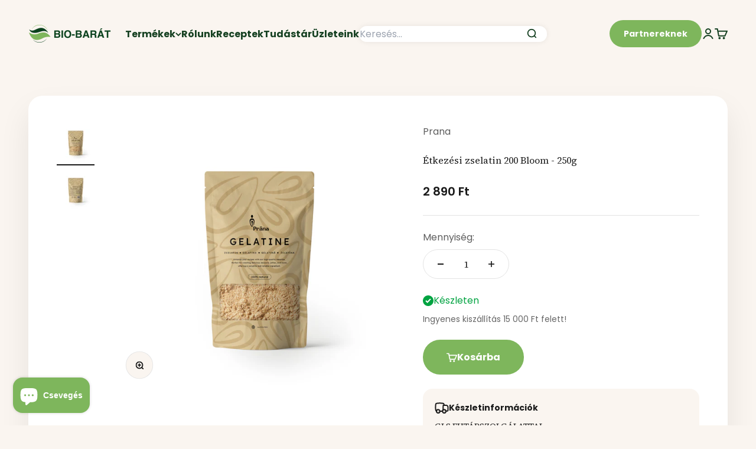

--- FILE ---
content_type: text/html; charset=utf-8
request_url: https://bio-barat.hu/products/etkezesi-zselatin-200-bloom-250g
body_size: 60517
content:
<!doctype html>

<html lang="hu" dir="ltr">
	<head>
		<meta charset="utf-8">
		<meta
			name="viewport"
			content="width=device-width, initial-scale=1.0, height=device-height, minimum-scale=1.0, maximum-scale=1.0"
		>
		<meta name="theme-color" content="#faf5f0">

		<title>
			Prana Étkezési zselatin 200 Bloom - 250g
		</title><meta name="description" content="A zselatin a legelterjedtebb zselésítő anyag széleskörű felhasználhatóságának köszönhetően. Használható többek között gumicukor, puding, kocsonya, édességek (pl. panna cotta) készítéséhez, levesek, szószok sűrítéséhez. Elkészítése: Jellemzően 6 gramm zselatint fél krémhez ajánlott használni, 9 gramm esetén pedig már vá"><link rel="canonical" href="https://bio-barat.hu/products/etkezesi-zselatin-200-bloom-250g"><link rel="shortcut icon" href="//bio-barat.hu/cdn/shop/files/Favicon.png?v=1654630430&width=96">
			<link rel="apple-touch-icon" href="//bio-barat.hu/cdn/shop/files/Favicon.png?v=1654630430&width=180"><link rel="preconnect" href="https://cdn.shopify.com">
		<link rel="preconnect" href="https://fonts.shopifycdn.com" crossorigin>
		<link rel="dns-prefetch" href="https://productreviews.shopifycdn.com"><link rel="preload" href="//bio-barat.hu/cdn/fonts/poppins/poppins_n6.aa29d4918bc243723d56b59572e18228ed0786f6.woff2" as="font" type="font/woff2" crossorigin><link rel="preload" href="//bio-barat.hu/cdn/fonts/poppins/poppins_n4.0ba78fa5af9b0e1a374041b3ceaadf0a43b41362.woff2" as="font" type="font/woff2" crossorigin><meta property="og:type" content="product">
  <meta property="og:title" content="Étkezési zselatin 200 Bloom - 250g">
  <meta property="product:price:amount" content="2,890">
  <meta property="product:price:currency" content="HUF"><meta property="og:image" content="http://bio-barat.hu/cdn/shop/files/5999573231926.jpg?v=1747899438&width=2048">
  <meta property="og:image:secure_url" content="https://bio-barat.hu/cdn/shop/files/5999573231926.jpg?v=1747899438&width=2048">
  <meta property="og:image:width" content="3175">
  <meta property="og:image:height" content="3175"><meta property="og:description" content="A zselatin a legelterjedtebb zselésítő anyag széleskörű felhasználhatóságának köszönhetően. Használható többek között gumicukor, puding, kocsonya, édességek (pl. panna cotta) készítéséhez, levesek, szószok sűrítéséhez. Elkészítése: Jellemzően 6 gramm zselatint fél krémhez ajánlott használni, 9 gramm esetén pedig már vá"><meta property="og:url" content="https://bio-barat.hu/products/etkezesi-zselatin-200-bloom-250g">
<meta property="og:site_name" content="Bio-Barát Biobolt"><meta name="twitter:card" content="summary"><meta name="twitter:title" content="Étkezési zselatin 200 Bloom - 250g">
  <meta name="twitter:description" content="A zselatin a legelterjedtebb zselésítő anyag széleskörű felhasználhatóságának köszönhetően. Használható többek között gumicukor, puding, kocsonya, édességek (pl. panna cotta) készítéséhez, levesek, szószok sűrítéséhez.
Elkészítése: Jellemzően 6 gramm zselatint fél krémhez ajánlott használni, 9 gramm esetén pedig már vágható végeredményt kapunk
Összetevők: 100% étkezési marha zselatinEgyéb allergén információ: Nyomokban földimogyorót, dióféléket és szezámmagot tartalmazhat."><meta name="twitter:image" content="https://bio-barat.hu/cdn/shop/files/5999573231926.jpg?crop=center&height=1200&v=1747899438&width=1200">
  <meta name="twitter:image:alt" content=""><script async crossorigin fetchpriority="high" src="/cdn/shopifycloud/importmap-polyfill/es-modules-shim.2.4.0.js"></script>
<script type="application/ld+json">{"@context":"http:\/\/schema.org\/","@id":"\/products\/etkezesi-zselatin-200-bloom-250g#product","@type":"Product","brand":{"@type":"Brand","name":"Prana"},"category":"Puding és zselatin snackek","description":"A zselatin a legelterjedtebb zselésítő anyag széleskörű felhasználhatóságának köszönhetően. Használható többek között gumicukor, puding, kocsonya, édességek (pl. panna cotta) készítéséhez, levesek, szószok sűrítéséhez.\nElkészítése: Jellemzően 6 gramm zselatint fél krémhez ajánlott használni, 9 gramm esetén pedig már vágható végeredményt kapunk\nÖsszetevők: 100% étkezési marha zselatinEgyéb allergén információ: Nyomokban földimogyorót, dióféléket és szezámmagot tartalmazhat.","gtin":"5999573231926","image":"https:\/\/bio-barat.hu\/cdn\/shop\/files\/5999573231926.jpg?v=1747899438\u0026width=1920","name":"Étkezési zselatin 200 Bloom - 250g","offers":{"@id":"\/products\/etkezesi-zselatin-200-bloom-250g?variant=46968153407811#offer","@type":"Offer","availability":"http:\/\/schema.org\/InStock","price":"2890.00","priceCurrency":"HUF","url":"https:\/\/bio-barat.hu\/products\/etkezesi-zselatin-200-bloom-250g?variant=46968153407811"},"sku":"1000016354","url":"https:\/\/bio-barat.hu\/products\/etkezesi-zselatin-200-bloom-250g"}</script><script type="application/ld+json">
  {
    "@context": "https://schema.org",
    "@type": "BreadcrumbList",
    "itemListElement": [{
        "@type": "ListItem",
        "position": 1,
        "name": "Kezdőlap",
        "item": "https://bio-barat.hu"
      },{
            "@type": "ListItem",
            "position": 2,
            "name": "Étkezési zselatin 200 Bloom - 250g",
            "item": "https://bio-barat.hu/products/etkezesi-zselatin-200-bloom-250g"
          }]
  }
</script><style>/* Typography (heading) */
	@font-face {
  font-family: Poppins;
  font-weight: 600;
  font-style: normal;
  font-display: fallback;
  src: url("//bio-barat.hu/cdn/fonts/poppins/poppins_n6.aa29d4918bc243723d56b59572e18228ed0786f6.woff2") format("woff2"),
       url("//bio-barat.hu/cdn/fonts/poppins/poppins_n6.5f815d845fe073750885d5b7e619ee00e8111208.woff") format("woff");
}

@font-face {
  font-family: Poppins;
  font-weight: 600;
  font-style: italic;
  font-display: fallback;
  src: url("//bio-barat.hu/cdn/fonts/poppins/poppins_i6.bb8044d6203f492888d626dafda3c2999253e8e9.woff2") format("woff2"),
       url("//bio-barat.hu/cdn/fonts/poppins/poppins_i6.e233dec1a61b1e7dead9f920159eda42280a02c3.woff") format("woff");
}

/* Typography (body) */
	@font-face {
  font-family: Poppins;
  font-weight: 400;
  font-style: normal;
  font-display: fallback;
  src: url("//bio-barat.hu/cdn/fonts/poppins/poppins_n4.0ba78fa5af9b0e1a374041b3ceaadf0a43b41362.woff2") format("woff2"),
       url("//bio-barat.hu/cdn/fonts/poppins/poppins_n4.214741a72ff2596839fc9760ee7a770386cf16ca.woff") format("woff");
}

@font-face {
  font-family: Poppins;
  font-weight: 400;
  font-style: italic;
  font-display: fallback;
  src: url("//bio-barat.hu/cdn/fonts/poppins/poppins_i4.846ad1e22474f856bd6b81ba4585a60799a9f5d2.woff2") format("woff2"),
       url("//bio-barat.hu/cdn/fonts/poppins/poppins_i4.56b43284e8b52fc64c1fd271f289a39e8477e9ec.woff") format("woff");
}

@font-face {
  font-family: Poppins;
  font-weight: 700;
  font-style: normal;
  font-display: fallback;
  src: url("//bio-barat.hu/cdn/fonts/poppins/poppins_n7.56758dcf284489feb014a026f3727f2f20a54626.woff2") format("woff2"),
       url("//bio-barat.hu/cdn/fonts/poppins/poppins_n7.f34f55d9b3d3205d2cd6f64955ff4b36f0cfd8da.woff") format("woff");
}

@font-face {
  font-family: Poppins;
  font-weight: 700;
  font-style: italic;
  font-display: fallback;
  src: url("//bio-barat.hu/cdn/fonts/poppins/poppins_i7.42fd71da11e9d101e1e6c7932199f925f9eea42d.woff2") format("woff2"),
       url("//bio-barat.hu/cdn/fonts/poppins/poppins_i7.ec8499dbd7616004e21155106d13837fff4cf556.woff") format("woff");
}

:root {
	  /**
	   * ---------------------------------------------------------------------
	   * SPACING VARIABLES
	   *
	   * We are using a spacing inspired from frameworks like Tailwind CSS.
	   * ---------------------------------------------------------------------
	   */
	  --spacing-0-5: 0.125rem; /* 2px */
	  --spacing-1: 0.25rem; /* 4px */
	  --spacing-1-5: 0.375rem; /* 6px */
	  --spacing-2: 0.5rem; /* 8px */
	  --spacing-2-5: 0.625rem; /* 10px */
	  --spacing-3: 0.75rem; /* 12px */
	  --spacing-3-5: 0.875rem; /* 14px */
	  --spacing-4: 1rem; /* 16px */
	  --spacing-4-5: 1.125rem; /* 18px */
	  --spacing-5: 1.25rem; /* 20px */
	  --spacing-5-5: 1.375rem; /* 22px */
	  --spacing-6: 1.5rem; /* 24px */
	  --spacing-6-5: 1.625rem; /* 26px */
	  --spacing-7: 1.75rem; /* 28px */
	  --spacing-7-5: 1.875rem; /* 30px */
	  --spacing-8: 2rem; /* 32px */
	  --spacing-8-5: 2.125rem; /* 34px */
	  --spacing-9: 2.25rem; /* 36px */
	  --spacing-9-5: 2.375rem; /* 38px */
	  --spacing-10: 2.5rem; /* 40px */
	  --spacing-11: 2.75rem; /* 44px */
	  --spacing-12: 3rem; /* 48px */
	  --spacing-14: 3.5rem; /* 56px */
	  --spacing-16: 4rem; /* 64px */
	  --spacing-18: 4.5rem; /* 72px */
	  --spacing-20: 5rem; /* 80px */
	  --spacing-24: 6rem; /* 96px */
	  --spacing-28: 7rem; /* 112px */
	  --spacing-32: 8rem; /* 128px */
	  --spacing-36: 9rem; /* 144px */
	  --spacing-40: 10rem; /* 160px */
	  --spacing-44: 11rem; /* 176px */
	  --spacing-48: 12rem; /* 192px */
	  --spacing-52: 13rem; /* 208px */
	  --spacing-56: 14rem; /* 224px */
	  --spacing-60: 15rem; /* 240px */
	  --spacing-64: 16rem; /* 256px */
	  --spacing-72: 18rem; /* 288px */
	  --spacing-80: 20rem; /* 320px */
	  --spacing-96: 24rem; /* 384px */

	  /* Container */
	  --container-max-width: 1460px;
	  --container-narrow-max-width: 1210px;
	  --container-gutter: var(--spacing-5);
	  --section-outer-spacing-block: var(--spacing-8);
	  --section-inner-max-spacing-block: var(--spacing-8);
	  --section-inner-spacing-inline: var(--container-gutter);
	  --section-stack-spacing-block: var(--spacing-8);

	  /* Grid gutter */
	  --grid-gutter: var(--spacing-5);

	  /* Product list settings */
	  --product-list-row-gap: var(--spacing-4);
	  --product-list-column-gap: var(--grid-gutter);

	  /* Form settings */
	  --input-gap: var(--spacing-2);
	  --input-height: 2.625rem;
	  --input-padding-inline: var(--spacing-4);

	  /* Other sizes */
	  --sticky-area-height: calc(var(--sticky-announcement-bar-enabled, 0) * var(--announcement-bar-height, 0px) + var(--sticky-header-enabled, 0) * var(--header-height, 0px));

	  /* RTL support */
	  --transform-logical-flip: 1;
	  --transform-origin-start: left;
	  --transform-origin-end: right;

	  /**
	   * ---------------------------------------------------------------------
	   * TYPOGRAPHY
	   * ---------------------------------------------------------------------
	   */

	  /* Font properties */
	  --heading-font-family: Poppins, sans-serif;
	  --heading-font-weight: 600;
	  --heading-font-style: normal;
	  --heading-text-transform: normal;
	  --heading-letter-spacing: -0.02em;
	  --text-font-family: Poppins, sans-serif;
	  --text-font-weight: 400;
	  --text-font-style: normal;
	  --text-letter-spacing: 0.0em;

	  /* Font sizes */
	  --text-h0: 3rem;
	  --text-h1: 2.5rem;
	  --text-h2: 2rem;
	  --text-h3: 1.5rem;
	  --text-h4: 1.375rem;
	  --text-h5: 1.125rem;
	  --text-h6: 1rem;
	  --text-xs: 0.6875rem;
	  --text-sm: 0.75rem;
	  --text-base: 0.875rem;
	  --text-lg: 1.125rem;

	  /**
	   * ---------------------------------------------------------------------
	   * COLORS
	   * ---------------------------------------------------------------------
	   */

	  /* Color settings */--accent: 126 182 92;
	  --text-primary: 26 26 26;
	  --background-primary: 250 245 240;
	  --dialog-background: 255 255 255;
	  --border-color: var(--text-color, var(--text-primary)) / 0.12;

	  /* Button colors */
	  --button-background-primary: 126 182 92;
	  --button-text-primary: 255 255 255;
	  --button-background-secondary: 255 255 255;
	  --button-text-secondary: 26 26 26;

	  /* Status colors */
	  --success-background: 224 244 232;
	  --success-text: 0 163 65;
	  --warning-background: 255 246 233;
	  --warning-text: 255 183 74;
	  --error-background: 254 231 231;
	  --error-text: 248 58 58;

	  /* Product colors */
	  --on-sale-text: 255 96 96;
	  --on-sale-badge-background: 255 96 96;
	  --on-sale-badge-text: 255 255 255;
	  --sold-out-badge-background: 0 0 0;
	  --sold-out-badge-text: 255 255 255;
	  --primary-badge-background: 128 60 238;
	  --primary-badge-text: 255 255 255;
	  --star-color: 255 183 74;
	  --product-card-background: 255 255 255;
	  --product-card-text: 26 26 26;

	  /* Header colors */
	  --header-background: 250 245 240;
	  --header-text: 22 65 34;

	  /* Footer colors */
	  --footer-background: 255 255 255;
	  --footer-text: 26 26 26;

	  /* Rounded variables (used for border radius) */
	  --rounded-xs: 0.25rem;
	  --rounded-sm: 0.5rem;
	  --rounded: 1.0rem;
	  --rounded-lg: 2.0rem;
	  --rounded-full: 9999px;

	  --rounded-button: 3.75rem;
	  --rounded-input: 0.625rem;

	  /* Box shadow */
	  --shadow-sm: 0 2px 8px rgb(var(--text-primary) / 0.1);
	  --shadow: 0 5px 15px rgb(var(--text-primary) / 0.1);
	  --shadow-md: 0 5px 30px rgb(var(--text-primary) / 0.1);
	  --shadow-block: 0px 18px 50px rgb(var(--text-primary) / 0.1);

	  /**
	   * ---------------------------------------------------------------------
	   * OTHER
	   * ---------------------------------------------------------------------
	   */

	  --stagger-products-reveal-opacity: 0;
	  --cursor-close-svg-url: url(//bio-barat.hu/cdn/shop/t/26/assets/cursor-close.svg?v=147174565022153725511737464670);
	  --cursor-zoom-in-svg-url: url(//bio-barat.hu/cdn/shop/t/26/assets/cursor-zoom-in.svg?v=154953035094101115921737464671);
	  --cursor-zoom-out-svg-url: url(//bio-barat.hu/cdn/shop/t/26/assets/cursor-zoom-out.svg?v=16155520337305705181737464673);
	  --checkmark-svg-url: url(//bio-barat.hu/cdn/shop/t/26/assets/checkmark.svg?v=77552481021870063511737464682);
	}

	[dir="rtl"]:root {
	  /* RTL support */
	  --transform-logical-flip: -1;
	  --transform-origin-start: right;
	  --transform-origin-end: left;
	}

	@media screen and (min-width: 700px) {
	  :root {
	    /* Typography (font size) */
	    --text-h0: 4rem;
	    --text-h1: 3rem;
	    --text-h2: 2.5rem;
	    --text-h3: 2rem;
	    --text-h4: 1.625rem;
	    --text-h5: 1.25rem;
	    --text-h6: 1.125rem;

	    --text-xs: 0.75rem;
	    --text-sm: 0.875rem;
	    --text-base: 1.0rem;
	    --text-lg: 1.25rem;

	    /* Spacing */
	    --container-gutter: 2rem;
	    --section-outer-spacing-block: var(--spacing-12);
	    --section-inner-max-spacing-block: var(--spacing-10);
	    --section-inner-spacing-inline: var(--spacing-12);
	    --section-stack-spacing-block: var(--spacing-10);

	    /* Grid gutter */
	    --grid-gutter: var(--spacing-6);

	    /* Product list settings */
	    --product-list-row-gap: var(--spacing-6);

	    /* Form settings */
	    --input-gap: 1rem;
	    --input-height: 3.125rem;
	    --input-padding-inline: var(--spacing-5);
	  }
	}

	@media screen and (min-width: 1000px) {
	  :root {
	    /* Spacing settings */
	    --container-gutter: var(--spacing-12);
	    --section-outer-spacing-block: var(--spacing-14);
	    --section-inner-max-spacing-block: var(--spacing-12);
	    --section-inner-spacing-inline: var(--spacing-16);
	    --section-stack-spacing-block: var(--spacing-10);
	  }
	}

	@media screen and (min-width: 1150px) {
	  :root {
	    /* Spacing settings */
	    --container-gutter: var(--spacing-12);
	    --section-outer-spacing-block: var(--spacing-14);
	    --section-inner-max-spacing-block: var(--spacing-12);
	    --section-inner-spacing-inline: var(--spacing-16);
	    --section-stack-spacing-block: var(--spacing-12);
	  }
	}

	@media screen and (min-width: 1400px) {
	  :root {
	    /* Typography (font size) */
	    --text-h0: 5rem;
	    --text-h1: 3.75rem;
	    --text-h2: 3rem;
	    --text-h3: 2.25rem;
	    --text-h4: 2rem;
	    --text-h5: 1.5rem;
	    --text-h6: 1.25rem;

	    --section-outer-spacing-block: var(--spacing-16);
	    --section-inner-max-spacing-block: var(--spacing-14);
	    --section-inner-spacing-inline: var(--spacing-18);
	  }
	}

	@media screen and (min-width: 1600px) {
	  :root {
	    --section-outer-spacing-block: var(--spacing-16);
	    --section-inner-max-spacing-block: var(--spacing-16);
	    --section-inner-spacing-inline: var(--spacing-20);
	  }
	}

	/**
	 * ---------------------------------------------------------------------
	 * LIQUID DEPENDANT CSS
	 *
	 * Our main CSS is Liquid free, but some very specific features depend on
	 * theme settings, so we have them here
	 * ---------------------------------------------------------------------
	 */@media screen and (pointer: fine) {
	      .button:not([disabled]):hover, .btn:not([disabled]):hover, .shopify-payment-button__button--unbranded:not([disabled]):hover {
	        --button-background-opacity: 0.85;
	      }

	      .button--subdued:not([disabled]):hover {
	        --button-background: var(--text-color) / .05 !important;
	      }
	    }</style>
<script>
  // This allows to expose several variables to the global scope, to be used in scripts
  window.themeVariables = {
    settings: {
      showPageTransition: false,
      staggerProductsApparition: true,
      reduceDrawerAnimation: false,
      reduceMenuAnimation: false,
      headingApparition: "split_fade",
      pageType: "product",
      moneyFormat: "{{ amount_no_decimals }} Ft",
      moneyWithCurrencyFormat: "{{ amount_no_decimals }} Ft",
      currencyCodeEnabled: false,
      cartType: "popover",
      showDiscount: true,
      discountMode: "percentage",
      pageBackground: "#faf5f0",
      textColor: "#1a1a1a"
    },

    strings: {
      accessibilityClose: "Bezár",
      accessibilityNext: "Következő",
      accessibilityPrevious: "Előző",
      closeGallery: "Képgaléria bezárása",
      zoomGallery: "Nagyítás",
      errorGallery: "A kép nem tölthető be",
      searchNoResults: "Nincs találat.",
      addOrderNote: "Megjegyzés hozzáadása a megrendeléshez",
      editOrderNote: "Megjegyzés szerkesztése",
      shippingEstimatorNoResults: "Sajnáljuk, a megadott címre nem tudunk kiszállítani",
      shippingEstimatorOneResult: "A megadott szállítási címre egy szállítási költség vonatkozik:",
      shippingEstimatorMultipleResults: "A megadott szállítási címre többféle kiszállítási díj elérhető:",
      shippingEstimatorError: "Hiba történt a szállítási díjak lekérése során:"
    },

    breakpoints: {
      'sm': 'screen and (min-width: 700px)',
      'md': 'screen and (min-width: 1000px)',
      'lg': 'screen and (min-width: 1150px)',
      'xl': 'screen and (min-width: 1400px)',

      'sm-max': 'screen and (max-width: 699px)',
      'md-max': 'screen and (max-width: 999px)',
      'lg-max': 'screen and (max-width: 1149px)',
      'xl-max': 'screen and (max-width: 1399px)'
    }
  };// For detecting native share
  document.documentElement.classList.add(`native-share--${navigator.share ? 'enabled' : 'disabled'}`);// We save the product ID in local storage to be eventually used for recently viewed section
    try {
      const recentlyViewedProducts = new Set(JSON.parse(localStorage.getItem('theme:recently-viewed-products') || '[]'));

      recentlyViewedProducts.delete(8685904724291); // Delete first to re-move the product
      recentlyViewedProducts.add(8685904724291);

      localStorage.setItem('theme:recently-viewed-products', JSON.stringify(Array.from(recentlyViewedProducts.values()).reverse()));
    } catch (e) {
      // Safari in private mode does not allow setting item, we silently fail
    }</script><script>
			if (!(HTMLScriptElement.supports && HTMLScriptElement.supports('importmap'))) {
				const importMapPolyfill = document.createElement('script');
				importMapPolyfill.async = true;
				importMapPolyfill.src = "//bio-barat.hu/cdn/shop/t/26/assets/es-module-shims.min.js?v=140375185335194536761737464671";

				document.head.appendChild(importMapPolyfill);
			}
		</script>

		<script type="importmap">{
			  "imports": {
			    "vendor": "//bio-barat.hu/cdn/shop/t/26/assets/vendor.min.js?v=162910149792179071561737464672",
			    "theme": "//bio-barat.hu/cdn/shop/t/26/assets/theme.js?v=143722398948193690411737464673",
			    "photoswipe": "//bio-barat.hu/cdn/shop/t/26/assets/photoswipe.min.js?v=13374349288281597431737464671"
			  }
			}
		</script>

		<script type="module" src="//bio-barat.hu/cdn/shop/t/26/assets/vendor.min.js?v=162910149792179071561737464672"></script>
		<script type="module" src="//bio-barat.hu/cdn/shop/t/26/assets/theme.js?v=143722398948193690411737464673"></script>

		<script>window.performance && window.performance.mark && window.performance.mark('shopify.content_for_header.start');</script><meta name="facebook-domain-verification" content="ccib5k0m21j1kf9xk1rikke07l7mqj">
<meta name="google-site-verification" content="VaXUz8dvFSg3BW3hwKUU4_UJDCPNteTAbXtXBzLlT_g">
<meta id="shopify-digital-wallet" name="shopify-digital-wallet" content="/63669108973/digital_wallets/dialog">
<meta name="shopify-checkout-api-token" content="a44d9c4f722d27a2379d0c5950c0d0ec">
<link rel="alternate" type="application/json+oembed" href="https://bio-barat.hu/products/etkezesi-zselatin-200-bloom-250g.oembed">
<script async="async" src="/checkouts/internal/preloads.js?locale=hu-HU"></script>
<script id="apple-pay-shop-capabilities" type="application/json">{"shopId":63669108973,"countryCode":"HU","currencyCode":"HUF","merchantCapabilities":["supports3DS"],"merchantId":"gid:\/\/shopify\/Shop\/63669108973","merchantName":"Bio-Barát Biobolt","requiredBillingContactFields":["postalAddress","email","phone"],"requiredShippingContactFields":["postalAddress","email","phone"],"shippingType":"shipping","supportedNetworks":["visa","masterCard","amex"],"total":{"type":"pending","label":"Bio-Barát Biobolt","amount":"1.00"},"shopifyPaymentsEnabled":true,"supportsSubscriptions":true}</script>
<script id="shopify-features" type="application/json">{"accessToken":"a44d9c4f722d27a2379d0c5950c0d0ec","betas":["rich-media-storefront-analytics"],"domain":"bio-barat.hu","predictiveSearch":true,"shopId":63669108973,"locale":"hu"}</script>
<script>var Shopify = Shopify || {};
Shopify.shop = "biobarat.myshopify.com";
Shopify.locale = "hu";
Shopify.currency = {"active":"HUF","rate":"1.0"};
Shopify.country = "HU";
Shopify.theme = {"name":"Impact-2025-01-21","id":177034330485,"schema_name":"Impact","schema_version":"6.2.0","theme_store_id":null,"role":"main"};
Shopify.theme.handle = "null";
Shopify.theme.style = {"id":null,"handle":null};
Shopify.cdnHost = "bio-barat.hu/cdn";
Shopify.routes = Shopify.routes || {};
Shopify.routes.root = "/";</script>
<script type="module">!function(o){(o.Shopify=o.Shopify||{}).modules=!0}(window);</script>
<script>!function(o){function n(){var o=[];function n(){o.push(Array.prototype.slice.apply(arguments))}return n.q=o,n}var t=o.Shopify=o.Shopify||{};t.loadFeatures=n(),t.autoloadFeatures=n()}(window);</script>
<script id="shop-js-analytics" type="application/json">{"pageType":"product"}</script>
<script defer="defer" async type="module" src="//bio-barat.hu/cdn/shopifycloud/shop-js/modules/v2/client.init-shop-cart-sync_DGf6IQRe.hu.esm.js"></script>
<script defer="defer" async type="module" src="//bio-barat.hu/cdn/shopifycloud/shop-js/modules/v2/chunk.common_DXNxTWkv.esm.js"></script>
<script defer="defer" async type="module" src="//bio-barat.hu/cdn/shopifycloud/shop-js/modules/v2/chunk.modal_CVfUphK8.esm.js"></script>
<script type="module">
  await import("//bio-barat.hu/cdn/shopifycloud/shop-js/modules/v2/client.init-shop-cart-sync_DGf6IQRe.hu.esm.js");
await import("//bio-barat.hu/cdn/shopifycloud/shop-js/modules/v2/chunk.common_DXNxTWkv.esm.js");
await import("//bio-barat.hu/cdn/shopifycloud/shop-js/modules/v2/chunk.modal_CVfUphK8.esm.js");

  window.Shopify.SignInWithShop?.initShopCartSync?.({"fedCMEnabled":true,"windoidEnabled":true});

</script>
<script>(function() {
  var isLoaded = false;
  function asyncLoad() {
    if (isLoaded) return;
    isLoaded = true;
    var urls = ["\/\/searchserverapi.com\/widgets\/shopify\/init.js?a=8M3u0Y4w5f\u0026shop=biobarat.myshopify.com","https:\/\/affiliatepluginintegration.cj.com\/getPluginJS?shop=biobarat.myshopify.com","https:\/\/schemaplusfiles.s3.amazonaws.com\/loader.min.js?shop=biobarat.myshopify.com","https:\/\/geostock.nyc3.digitaloceanspaces.com\/js\/inventoryLocation.js?shop=biobarat.myshopify.com","\/\/social-login.oxiapps.com\/api\/init?vt=1740751959\u0026shop=biobarat.myshopify.com","https:\/\/cdn.rebuyengine.com\/onsite\/js\/rebuy.js?shop=biobarat.myshopify.com","https:\/\/cdn.rebuyengine.com\/onsite\/js\/rebuy.js?shop=biobarat.myshopify.com","\/\/backinstock.useamp.com\/widget\/61982_1767158665.js?category=bis\u0026v=6\u0026shop=biobarat.myshopify.com"];
    for (var i = 0; i < urls.length; i++) {
      var s = document.createElement('script');
      s.type = 'text/javascript';
      s.async = true;
      s.src = urls[i];
      var x = document.getElementsByTagName('script')[0];
      x.parentNode.insertBefore(s, x);
    }
  };
  if(window.attachEvent) {
    window.attachEvent('onload', asyncLoad);
  } else {
    window.addEventListener('load', asyncLoad, false);
  }
})();</script>
<script id="__st">var __st={"a":63669108973,"offset":3600,"reqid":"f5ec4c9c-a6b0-4a15-a3e6-45e37eb423f6-1769359773","pageurl":"bio-barat.hu\/products\/etkezesi-zselatin-200-bloom-250g","u":"a90cb4ceb852","p":"product","rtyp":"product","rid":8685904724291};</script>
<script>window.ShopifyPaypalV4VisibilityTracking = true;</script>
<script id="form-persister">!function(){'use strict';const t='contact',e='new_comment',n=[[t,t],['blogs',e],['comments',e],[t,'customer']],o='password',r='form_key',c=['recaptcha-v3-token','g-recaptcha-response','h-captcha-response',o],s=()=>{try{return window.sessionStorage}catch{return}},i='__shopify_v',u=t=>t.elements[r],a=function(){const t=[...n].map((([t,e])=>`form[action*='/${t}']:not([data-nocaptcha='true']) input[name='form_type'][value='${e}']`)).join(',');var e;return e=t,()=>e?[...document.querySelectorAll(e)].map((t=>t.form)):[]}();function m(t){const e=u(t);a().includes(t)&&(!e||!e.value)&&function(t){try{if(!s())return;!function(t){const e=s();if(!e)return;const n=u(t);if(!n)return;const o=n.value;o&&e.removeItem(o)}(t);const e=Array.from(Array(32),(()=>Math.random().toString(36)[2])).join('');!function(t,e){u(t)||t.append(Object.assign(document.createElement('input'),{type:'hidden',name:r})),t.elements[r].value=e}(t,e),function(t,e){const n=s();if(!n)return;const r=[...t.querySelectorAll(`input[type='${o}']`)].map((({name:t})=>t)),u=[...c,...r],a={};for(const[o,c]of new FormData(t).entries())u.includes(o)||(a[o]=c);n.setItem(e,JSON.stringify({[i]:1,action:t.action,data:a}))}(t,e)}catch(e){console.error('failed to persist form',e)}}(t)}const f=t=>{if('true'===t.dataset.persistBound)return;const e=function(t,e){const n=function(t){return'function'==typeof t.submit?t.submit:HTMLFormElement.prototype.submit}(t).bind(t);return function(){let t;return()=>{t||(t=!0,(()=>{try{e(),n()}catch(t){(t=>{console.error('form submit failed',t)})(t)}})(),setTimeout((()=>t=!1),250))}}()}(t,(()=>{m(t)}));!function(t,e){if('function'==typeof t.submit&&'function'==typeof e)try{t.submit=e}catch{}}(t,e),t.addEventListener('submit',(t=>{t.preventDefault(),e()})),t.dataset.persistBound='true'};!function(){function t(t){const e=(t=>{const e=t.target;return e instanceof HTMLFormElement?e:e&&e.form})(t);e&&m(e)}document.addEventListener('submit',t),document.addEventListener('DOMContentLoaded',(()=>{const e=a();for(const t of e)f(t);var n;n=document.body,new window.MutationObserver((t=>{for(const e of t)if('childList'===e.type&&e.addedNodes.length)for(const t of e.addedNodes)1===t.nodeType&&'FORM'===t.tagName&&a().includes(t)&&f(t)})).observe(n,{childList:!0,subtree:!0,attributes:!1}),document.removeEventListener('submit',t)}))}()}();</script>
<script integrity="sha256-4kQ18oKyAcykRKYeNunJcIwy7WH5gtpwJnB7kiuLZ1E=" data-source-attribution="shopify.loadfeatures" defer="defer" src="//bio-barat.hu/cdn/shopifycloud/storefront/assets/storefront/load_feature-a0a9edcb.js" crossorigin="anonymous"></script>
<script data-source-attribution="shopify.dynamic_checkout.dynamic.init">var Shopify=Shopify||{};Shopify.PaymentButton=Shopify.PaymentButton||{isStorefrontPortableWallets:!0,init:function(){window.Shopify.PaymentButton.init=function(){};var t=document.createElement("script");t.src="https://bio-barat.hu/cdn/shopifycloud/portable-wallets/latest/portable-wallets.hu.js",t.type="module",document.head.appendChild(t)}};
</script>
<script data-source-attribution="shopify.dynamic_checkout.buyer_consent">
  function portableWalletsHideBuyerConsent(e){var t=document.getElementById("shopify-buyer-consent"),n=document.getElementById("shopify-subscription-policy-button");t&&n&&(t.classList.add("hidden"),t.setAttribute("aria-hidden","true"),n.removeEventListener("click",e))}function portableWalletsShowBuyerConsent(e){var t=document.getElementById("shopify-buyer-consent"),n=document.getElementById("shopify-subscription-policy-button");t&&n&&(t.classList.remove("hidden"),t.removeAttribute("aria-hidden"),n.addEventListener("click",e))}window.Shopify?.PaymentButton&&(window.Shopify.PaymentButton.hideBuyerConsent=portableWalletsHideBuyerConsent,window.Shopify.PaymentButton.showBuyerConsent=portableWalletsShowBuyerConsent);
</script>
<script data-source-attribution="shopify.dynamic_checkout.cart.bootstrap">document.addEventListener("DOMContentLoaded",(function(){function t(){return document.querySelector("shopify-accelerated-checkout-cart, shopify-accelerated-checkout")}if(t())Shopify.PaymentButton.init();else{new MutationObserver((function(e,n){t()&&(Shopify.PaymentButton.init(),n.disconnect())})).observe(document.body,{childList:!0,subtree:!0})}}));
</script>
<link id="shopify-accelerated-checkout-styles" rel="stylesheet" media="screen" href="https://bio-barat.hu/cdn/shopifycloud/portable-wallets/latest/accelerated-checkout-backwards-compat.css" crossorigin="anonymous">
<style id="shopify-accelerated-checkout-cart">
        #shopify-buyer-consent {
  margin-top: 1em;
  display: inline-block;
  width: 100%;
}

#shopify-buyer-consent.hidden {
  display: none;
}

#shopify-subscription-policy-button {
  background: none;
  border: none;
  padding: 0;
  text-decoration: underline;
  font-size: inherit;
  cursor: pointer;
}

#shopify-subscription-policy-button::before {
  box-shadow: none;
}

      </style>

<script>window.performance && window.performance.mark && window.performance.mark('shopify.content_for_header.end');</script>
<link href="//bio-barat.hu/cdn/shop/t/26/assets/theme.css?v=59256178778521577291768912170" rel="stylesheet" type="text/css" media="all" /><link href="//bio-barat.hu/cdn/shop/t/26/assets/custom.css?v=142786537892883799811768798621" rel="stylesheet" type="text/css" media="all" /><script
			src="//bio-barat.hu/cdn/shop/t/26/assets/search-bar.js?v=44462527115539624681737464672"
			defer
			type="module"
		></script>

		<!-- Added with Analyzify V2.0 - Jun 10, 2022 6:53 pm -->

<!-- Google Tag Manager -->
<script>(function(w,d,s,l,i){w[l]=w[l]||[];w[l].push({'gtm.start':
new Date().getTime(),event:'gtm.js'});var f=d.getElementsByTagName(s)[0],
j=d.createElement(s),dl=l!='dataLayer'?'&l='+l:'';j.async=true;j.src=
'https://www.googletagmanager.com/gtm.js?id='+i+dl;f.parentNode.insertBefore(j,f);
})(window,document,'script','dataLayer','GTM-MTTKP3S');</script>
<!-- End Google Tag Manager -->
<script type="text/javascript">
  var jQuery351;
  window.dataLayer = window.dataLayer || [];

  function analyzifyInitialize(){
    window.analyzifyloadScript = function(url, callback) {
      var script = document.createElement('script');
      script.type = 'text/javascript';
      // If the browser is Internet Explorer
      if (script.readyState){
        script.onreadystatechange = function() {
          if (script.readyState == 'loaded' || script.readyState == 'complete') {
            script.onreadystatechange = null;
            callback();
          }
        };
        // For any other browser
      } else {
        script.onload = function() {
          callback();
        };
      }
      script.src = url;
      document.getElementsByTagName('head')[0].appendChild(script);
    }

    window.analyzifyAppStart = function(){
      
      window.dataLayer.push({
        event: "sh_info",
        
            page_type: "product",
          
        page_currency: "HUF",
        
          user_type: "visitor"
        
      });

      window.analyzifyGetClickedProductPosition = function(elementHref, sku){
        if(sku != ''){
          var collection = null;
          
          return 0;
        }else{
          var elementIndex = -1
          collectionProductsElements = document.querySelectorAll('a[href*="/products/"]');
          collectionProductsElements.forEach(function(element,index){
            if (element.href.includes(elementHref)) {elementIndex = index + 1};
          });
          return elementIndex
        }
      }

      window.analyzifyCollectionPageHandle = function(){
        var collection = null;
        var collectionAllProducts = null;
        var collectionTitle = "";
        var collectionId = "";
        var collectionProductsBrand = [];
        var collectionProductsType = [];
        var collectionProductsSku = [];
        var collectionProductsName = [];
        var collectionProductsId = [];
        var collectionProductsPrice = [];
        var collectionProductsPosition = []; // we need to talk about, this data can be taken from DOM only (filter ON/OFF)
        var collectionGproductId = [];
        var collectionVariantId = [];
        
        
        window.dataLayer.push({
          event: 'ee_productImpression',
          category_name: collectionTitle,
          category_id: collectionId,
          category_product_brand: collectionProductsBrand,
          category_product_type: collectionProductsType,
          category_product_sku: collectionProductsSku,
          category_product_name: collectionProductsName,
          category_product_id: collectionProductsId,
          category_product_price: collectionProductsPrice,
          currency: "HUF",
          category_product_position: collectionProductsPosition,
          g_product_id: collectionGproductId,
          variant_id: collectionVariantId
        });

        jQuery351(document).on('click', 'a[href*="/products/"]', function(event) {
          var href= jQuery351(this).attr('href');
          if(collectionAllProducts.length < 1 ) return;
          var handle = href.split('/products/')[1];
          var clickedProduct = collectionAllProducts.filter(function(product) {
              return product.handle === handle;
          });
          if (clickedProduct.length == 0 ) return;
          window.dataLayer.push({
            event: 'ee_productClick',
            category_name: collectionTitle,
            category_id: collectionId,
            product_name: clickedProduct[0].title,
            product_type: clickedProduct[0].type,
            sku: clickedProduct[0].variants[0].sku,
            product_id : clickedProduct[0].id.toString(),
            product_price: (clickedProduct[0].price / 100).toFixed(2).toString(),
            currency: "HUF",
            product_brand: clickedProduct[0].vendor,
            product_position: analyzifyGetClickedProductPosition(href, clickedProduct[0].variants[0].sku),
            variant_id: clickedProduct[0].variants[0].id
          });
        });
      };

      window.analyzifySearchPageHandle = function(){
        var searchTerm = "";
        var searchResults = parseInt("");
        var searchResultsJson = null;
        var searchProductsBrand = [];
        var searchProductsType = [];
        var searchProductsSku = [];
        var searchProductsNames = [];
        var searchProductsIds = [];
        var searchProductsPrices = [];
        var searchProductsPosition = [];
        var searchGproductId = [];
        var searchVariantId = [];
        
        

        window.dataLayer.push({
          event: 'searchListInfo',
          page_type: 'search',
          search_term: searchTerm,
          search_results: searchResults,
          category_product_brand: searchProductsBrand,
          category_product_type: searchProductsType,
          category_product_sku: searchProductsSku,
          category_product_name: searchProductsNames,
          category_product_id: searchProductsIds,
          category_product_price: searchProductsPrices,
          currency: "HUF",
          category_product_position: searchProductsPosition,
          g_product_id: searchGproductId,
          variant_id: searchVariantId
        });

        
        jQuery351(document).on('click', 'a[href*="/products/"]', function(event) {
          if(searchResultsJson.length < 1 ) return;
          var href= jQuery351(this).attr('href');
          var handle = href.split('/products/')[1];
          var clickedProduct = searchResultsJson.filter(function(product) {
            return handle.includes(product.handle);
          });
          if (clickedProduct.length == 0 ) return;
          
          window.dataLayer.push({
            event: 'ee_productClick',
            product_name: clickedProduct[0].title,
            product_type: clickedProduct[0].type,
            sku: clickedProduct[0].variants[0].sku,
            product_id : clickedProduct[0].id,
            product_price: (clickedProduct[0].price / 100).toFixed(2).toString(),
            currency: "HUF",
            product_brand: clickedProduct[0].vendor,
            product_position: analyzifyGetClickedProductPosition(href, ""),
            variant_id: clickedProduct[0].variants[0].id
          });

        });
      };

      window.analyzifyProductPageHandle = function(){
        var productName = "Étkezési zselatin 200 Bloom - 250g";
        var productId = "8685904724291";
        var productPrice = "2890.0";
        var productBrand = "Prana";
        var productType = "Étel-Ital > Növényi zselésítő";
        var productSku = "1000016354";
        var productCollection = "Összes vitamin, ásványi anyagok, superfood";
        
        window.dataLayer.push({
          event: 'ee_productDetail',
          name: productName,
          id: productId,
          price: productPrice,
          currency: "HUF",
          brand: productBrand,
          product_type: productType,
          sku: productSku,
          category: productCollection,
          g_product_id: "shopify_HU_"+productId+"_"+"46968153407811",
          variant_id: "46968153407811"
        });
        var first_atc = null;
        var selectors = ["input[name='add']", "button[name='add']",".btn-addtocart", ".snize-add-to-cart-button", "#add-to-cart", "#AddToCartText", "#AddToCart", ".gtmatc", ".product-form__cart-submit", "#AddToCart-product-template", ".product-form__add-to-cart"];
        var found_selectors = 0;
        selectors.forEach(function(selector) {
          found_selectors += jQuery351(selector).length;
          if (first_atc == null && found_selectors) {
            first_atc = selector
          }
        });
        if (jQuery351(first_atc).length > 0 ) {
          jQuery351(document).on('click', first_atc, function(event) {
            var productForm = jQuery351(this).parents('form[action="/cart/add"]');
            var variantInput = productForm.find('*[name="id"]')
            var quantityInput = productForm.find('input[name="quantity"]')
            var itemQuantity = quantityInput.length > 0 ? quantityInput.val() : 1
            window.dataLayer.push({
              event: 'ee_addToCart',
              name: productName,
              id: productId,
              price: productPrice,
              currency: "HUF",
              brand: productBrand,
              product_type: productType,
              category: productCollection,
              quantity: itemQuantity,
              variant: variantInput.val(),
              g_product_id: "shopify_HU_"+productId+"_"+variantInput.val()
            });
          });
        }
      };

      window.checkoutEvent = function(){
        jQuery351.getJSON('/cart.js', function(cart) {
          if(cart.items.length > 0){
            var cartId = cart.token;
            var cartTotalValue = cart.total_price;
            var cartTotalQuantity = cart.item_count;
            var cartCurrency = cart.currency;
            var cartItemsName = [];
            var cartItemsBrand = [];
            var cartItemsType = [];
            var cartItemsSku = [];
            var cartItemsId = [];
            var cartItemsVariantId = [];
            var cartItemsVariantTitle = [];
            var cartItemsPrice = [];
            var cartItemsQuantity = [];
            var cartItemsQuantity = [];
            var cartGProductIds = [];

            jQuery351.each(cart.items, function(key,val) {
              cartItemsName.push(val.title);
              cartItemsBrand.push(val.vendor);
              cartItemsType.push(val.product_type);
              cartItemsSku.push(val.sku);
              cartItemsId.push(val.product_id);
              cartItemsVariantId.push(val.variant_id);
              cartItemsVariantTitle.push(val.title);
              cartItemsPrice.push(parseFloat(parseInt(val.original_price)/100));
              cartItemsQuantity.push(val.quantity);
              cartGProductIds.push("shopify_HU_"+val.product_id+"_"+val.variant_id);
            });

            window.dataLayer.push({
              event: 'ee_checkout',
              page_type: 'cart',
              name: cartItemsName,
              brand: cartItemsBrand,
              product_type: cartItemsType,
              sku: cartItemsSku,
              id: cartItemsId,
              variant_id: cartItemsVariantId,
              variant: cartItemsVariantTitle,
              price: cartItemsPrice,
              quantity: cartItemsQuantity,
              cart_id: cart.token,
              currency: cartCurrency,
              totalValue: parseFloat(cart.total_price)/100,
              totalQuantity: cart.item_count,
              g_product_id: cartGProductIds
            });
           }
        });
      };

      window.analyzifyCartPageHandle = function(){
        var cartTotalValue = "0.0";
        var cartTotalQuantity = "0";
        var cartCurrency = "HUF";
        var cartItemsName = [];
        var cartItemsCategory = [];
        var cartItemsBrand = [];
        var cartItemsType = [];
        var cartItemsSku = [];
        var cartItemsId = [];
        var cartItemsVariantId = [];
        var cartItemsVariantTitle = [];
        var cartItemsPrice = [];
        var cartItemsQuantity = [];
        var cartItemsCategoryIds = [];

        
        


        window.dataLayer.push({
          event: 'ee_checkout',
          page_type: 'cart',
          name: cartItemsName,
          category: cartItemsCategory,
          brand: cartItemsBrand,
          product_type: cartItemsType,
          sku: cartItemsSku,
          id: cartItemsId,
          variant_id: cartItemsVariantId,
          variant: cartItemsVariantTitle,
          price: cartItemsPrice,
          currency: "HUF",
          quantity: cartItemsQuantity,
          category_id: cartItemsCategoryIds,
          currency: cartCurrency,
          totalValue: cartTotalValue,
          totalQuantity: cartTotalQuantity * 1
        });
      };

      
          analyzifyProductPageHandle()
        
      
        // jQuery351(document).on('click', cart_icon, function(event) {
        // checkoutEvent();
        // });
        jQuery351(document).on('click', '.tt-btn-addtocart, .btn-addtocart', function(event) {
          var productForm = jQuery351(this).parents('form');
          var variantInput = productForm.find('*[name="id"]')
          var quantityInput = productForm.find('input[name="quantity"]')
          var itemQuantity = quantityInput.length > 0 ? quantityInput.val() : 1
          window.dataLayer.push({
            event: 'ee_addToCart',
            name: productForm.find('.ptitle').val(),
            id: productForm.find('.pid').val(),
            price: productForm.find('.pprice').val(),
            brand: productForm.find('.pbrand').val(),
            product_type: productForm.find('.ptype').val(),
            category: productForm.find('.pcollection').val(),
            quantity: itemQuantity,
            variant: variantInput.val(),
            g_product_id: "shopify_HU_"+productForm.find('.pid').val()+"_"+variantInput.val()
          });
        });
      var cartItemsJson = {"note":null,"attributes":{},"original_total_price":0,"total_price":0,"total_discount":0,"total_weight":0.0,"item_count":0,"items":[],"requires_shipping":false,"currency":"HUF","items_subtotal_price":0,"cart_level_discount_applications":[],"checkout_charge_amount":0};
      jQuery351(document).on('click', ".cart__remove", function(event) {
        var removedvid = jQuery351(this).attr("data-vid");
        var removedItemData = cartItemsJson.items.filter(function(item){
          return item.variant_id.toString() === removedvid
        })
        var removedItem = removedItemData[0];
        window.dataLayer.push({
          event:'ee_removeFromCart',
          name: removedItem.product_title,
          id : removedItem.product_id.toString(),
          variant : removedItem.id.toString(),
          price: (removedItem.price / 100).toFixed(2).toString(),
          currency: "HUF",
          brand: removedItem.vendor,
          quantity: removedItem.quantity
        });
      });
    }
  }

  analyzifyInitialize();
  analyzifyloadScript('//ajax.googleapis.com/ajax/libs/jquery/3.5.1/jquery.min.js', function() {
    jQuery351 = jQuery.noConflict(true);
    analyzifyAppStart();
  });
</script>

		<script src="https://challenges.cloudflare.com/turnstile/v0/api.js" async defer></script>
	<!-- BEGIN app block: shopify://apps/consentmo-gdpr/blocks/gdpr_cookie_consent/4fbe573f-a377-4fea-9801-3ee0858cae41 -->


<!-- END app block --><!-- BEGIN app block: shopify://apps/uppromote-affiliate/blocks/core-script/64c32457-930d-4cb9-9641-e24c0d9cf1f4 --><!-- BEGIN app snippet: core-metafields-setting --><!--suppress ES6ConvertVarToLetConst -->
<script type="application/json" id="core-uppromote-settings">{"app_env":{"env":"production"},"message_bar_setting":{"referral_enable":0,"referral_content":"You're shopping with {affiliate_name}!","referral_font":"Poppins","referral_font_size":14,"referral_text_color":"#ffffff","referral_background_color":"#338FB1","not_referral_enable":0,"not_referral_content":"Enjoy your time.","not_referral_font":"Poppins","not_referral_font_size":14,"not_referral_text_color":"#ffffff","not_referral_background_color":"#338FB1"}}</script>
<script type="application/json" id="core-uppromote-cart">{"note":null,"attributes":{},"original_total_price":0,"total_price":0,"total_discount":0,"total_weight":0.0,"item_count":0,"items":[],"requires_shipping":false,"currency":"HUF","items_subtotal_price":0,"cart_level_discount_applications":[],"checkout_charge_amount":0}</script>
<script id="core-uppromote-quick-store-tracking-vars">
    function getDocumentContext(){const{href:a,hash:b,host:c,hostname:d,origin:e,pathname:f,port:g,protocol:h,search:i}=window.location,j=document.referrer,k=document.characterSet,l=document.title;return{location:{href:a,hash:b,host:c,hostname:d,origin:e,pathname:f,port:g,protocol:h,search:i},referrer:j||document.location.href,characterSet:k,title:l}}function getNavigatorContext(){const{language:a,cookieEnabled:b,languages:c,userAgent:d}=navigator;return{language:a,cookieEnabled:b,languages:c,userAgent:d}}function getWindowContext(){const{innerHeight:a,innerWidth:b,outerHeight:c,outerWidth:d,origin:e,screen:{height:j,width:k},screenX:f,screenY:g,scrollX:h,scrollY:i}=window;return{innerHeight:a,innerWidth:b,outerHeight:c,outerWidth:d,origin:e,screen:{screenHeight:j,screenWidth:k},screenX:f,screenY:g,scrollX:h,scrollY:i,location:getDocumentContext().location}}function getContext(){return{document:getDocumentContext(),navigator:getNavigatorContext(),window:getWindowContext()}}
    if (window.location.href.includes('?sca_ref=')) {
        localStorage.setItem('__up_lastViewedPageContext', JSON.stringify({
            context: getContext(),
            timestamp: new Date().toISOString(),
        }))
    }
</script>

<script id="core-uppromote-setting-booster">
    var UpPromoteCoreSettings = JSON.parse(document.getElementById('core-uppromote-settings').textContent)
    UpPromoteCoreSettings.currentCart = JSON.parse(document.getElementById('core-uppromote-cart')?.textContent || '{}')
    const idToClean = ['core-uppromote-settings', 'core-uppromote-cart', 'core-uppromote-setting-booster', 'core-uppromote-quick-store-tracking-vars']
    idToClean.forEach(id => {
        document.getElementById(id)?.remove()
    })
</script>
<!-- END app snippet -->


<!-- END app block --><!-- BEGIN app block: shopify://apps/vwo/blocks/vwo-smartcode/2ce905b2-3842-4d20-b6b0-8c51fc208426 -->
  
  
  
  
    <!-- Start VWO Async SmartCode -->
    <link rel="preconnect" href="https://dev.visualwebsiteoptimizer.com" />
    <script type='text/javascript' id='vwoCode'>
    window._vwo_code ||
    (function () {
    var w=window,
    d=document;
    if (d.URL.indexOf('__vwo_disable__') > -1 || w._vwo_code) {
    return;
    }
    var account_id=1063683,
    version=2.2,
    settings_tolerance=2000,
    hide_element='body',
    background_color='white',
    hide_element_style = 'opacity:0 !important;filter:alpha(opacity=0) !important;background:' + background_color + ' !important;transition:none !important;',
    /* DO NOT EDIT BELOW THIS LINE */
    f=!1,v=d.querySelector('#vwoCode'),cc={};try{var e=JSON.parse(localStorage.getItem('_vwo_'+account_id+'_config'));cc=e&&'object'==typeof e?e:{}}catch(e){}function r(t){try{return decodeURIComponent(t)}catch(e){return t}}var s=function(){var e={combination:[],combinationChoose:[],split:[],exclude:[],uuid:null,consent:null,optOut:null},t=d.cookie||'';if(!t)return e;for(var n,i,o=/(?:^|;s*)(?:(_vis_opt_exp_(d+)_combi=([^;]*))|(_vis_opt_exp_(d+)_combi_choose=([^;]*))|(_vis_opt_exp_(d+)_split=([^:;]*))|(_vis_opt_exp_(d+)_exclude=[^;]*)|(_vis_opt_out=([^;]*))|(_vwo_global_opt_out=[^;]*)|(_vwo_uuid=([^;]*))|(_vwo_consent=([^;]*)))/g;null!==(n=o.exec(t));)try{n[1]?e.combination.push({id:n[2],value:r(n[3])}):n[4]?e.combinationChoose.push({id:n[5],value:r(n[6])}):n[7]?e.split.push({id:n[8],value:r(n[9])}):n[10]?e.exclude.push({id:n[11]}):n[12]?e.optOut=r(n[13]):n[14]?e.optOut=!0:n[15]?e.uuid=r(n[16]):n[17]&&(i=r(n[18]),e.consent=i&&3<=i.length?i.substring(0,3):null)}catch(e){}return e}();function i(){var e=function(){if(w.VWO&&Array.isArray(w.VWO))for(var e=0;e<w.VWO.length;e++){var t=w.VWO[e];if(Array.isArray(t)&&('setVisitorId'===t[0]||'setSessionId'===t[0]))return!0}return!1}(),t='a='+account_id+'&u='+encodeURIComponent(w._vis_opt_url||d.URL)+'&vn='+version+('undefined'!=typeof platform?'&p='+platform:'')+'&st='+w.performance.now();e||((n=function(){var e,t=[],n={},i=w.VWO&&w.VWO.appliedCampaigns||{};for(e in i){var o=i[e]&&i[e].v;o&&(t.push(e+'-'+o+'-1'),n[e]=!0)}if(s&&s.combination)for(var r=0;r<s.combination.length;r++){var a=s.combination[r];n[a.id]||t.push(a.id+'-'+a.value)}return t.join('|')}())&&(t+='&c='+n),(n=function(){var e=[],t={};if(s&&s.combinationChoose)for(var n=0;n<s.combinationChoose.length;n++){var i=s.combinationChoose[n];e.push(i.id+'-'+i.value),t[i.id]=!0}if(s&&s.split)for(var o=0;o<s.split.length;o++)t[(i=s.split[o]).id]||e.push(i.id+'-'+i.value);return e.join('|')}())&&(t+='&cc='+n),(n=function(){var e={},t=[];if(w.VWO&&Array.isArray(w.VWO))for(var n=0;n<w.VWO.length;n++){var i=w.VWO[n];if(Array.isArray(i)&&'setVariation'===i[0]&&i[1]&&Array.isArray(i[1]))for(var o=0;o<i[1].length;o++){var r,a=i[1][o];a&&'object'==typeof a&&(r=a.e,a=a.v,r&&a&&(e[r]=a))}}for(r in e)t.push(r+'-'+e[r]);return t.join('|')}())&&(t+='&sv='+n)),s&&s.optOut&&(t+='&o='+s.optOut);var n=function(){var e=[],t={};if(s&&s.exclude)for(var n=0;n<s.exclude.length;n++){var i=s.exclude[n];t[i.id]||(e.push(i.id),t[i.id]=!0)}return e.join('|')}();return n&&(t+='&e='+n),s&&s.uuid&&(t+='&id='+s.uuid),s&&s.consent&&(t+='&consent='+s.consent),w.name&&-1<w.name.indexOf('_vis_preview')&&(t+='&pM=true'),w.VWO&&w.VWO.ed&&(t+='&ed='+w.VWO.ed),t}code={nonce:v&&v.nonce,library_tolerance:function(){return'undefined'!=typeof library_tolerance?library_tolerance:void 0},settings_tolerance:function(){return cc.sT||settings_tolerance},hide_element_style:function(){return'{'+(cc.hES||hide_element_style)+'}'},hide_element:function(){return performance.getEntriesByName('first-contentful-paint')[0]?'':'string'==typeof cc.hE?cc.hE:hide_element},getVersion:function(){return version},finish:function(e){var t;f||(f=!0,(t=d.getElementById('_vis_opt_path_hides'))&&t.parentNode.removeChild(t),e&&((new Image).src='https://dev.visualwebsiteoptimizer.com/ee.gif?a='+account_id+e))},finished:function(){return f},addScript:function(e){var t=d.createElement('script');t.type='text/javascript',e.src?t.src=e.src:t.text=e.text,v&&t.setAttribute('nonce',v.nonce),d.getElementsByTagName('head')[0].appendChild(t)},load:function(e,t){t=t||{};var n=new XMLHttpRequest;n.open('GET',e,!0),n.withCredentials=!t.dSC,n.responseType=t.responseType||'text',n.onload=function(){if(t.onloadCb)return t.onloadCb(n,e);200===n.status?_vwo_code.addScript({text:n.responseText}):_vwo_code.finish('&e=loading_failure:'+e)},n.onerror=function(){if(t.onerrorCb)return t.onerrorCb(e);_vwo_code.finish('&e=loading_failure:'+e)},n.send()},init:function(){var e,t=this.settings_tolerance();w._vwo_settings_timer=setTimeout(function(){_vwo_code.finish()},t),'body'!==this.hide_element()?(n=d.createElement('style'),e=(t=this.hide_element())?t+this.hide_element_style():'',t=d.getElementsByTagName('head')[0],n.setAttribute('id','_vis_opt_path_hides'),v&&n.setAttribute('nonce',v.nonce),n.setAttribute('type','text/css'),n.styleSheet?n.styleSheet.cssText=e:n.appendChild(d.createTextNode(e)),t.appendChild(n)):(n=d.getElementsByTagName('head')[0],(e=d.createElement('div')).style.cssText='z-index: 2147483647 !important;position: fixed !important;left: 0 !important;top: 0 !important;width: 100% !important;height: 100% !important;background:'+background_color+' !important;',e.setAttribute('id','_vis_opt_path_hides'),e.classList.add('_vis_hide_layer'),n.parentNode.insertBefore(e,n.nextSibling));var n='https://dev.visualwebsiteoptimizer.com/j.php?'+i();-1!==w.location.search.indexOf('_vwo_xhr')?this.addScript({src:n}):this.load(n+'&x=true',{l:1})}};w._vwo_code=code;code.init();})();
    </script>
    <!-- End VWO Async SmartCode -->
  


<!-- END app block --><!-- BEGIN app block: shopify://apps/oxi-social-login/blocks/social-login-embed/24ad60bc-8f09-42fa-807e-e5eda0fdae17 -->


<script>
    
        var vt = '1768399761';
    
        var oxi_data_scheme = 'light';
        if (document.querySelector('html').hasAttribute('data-scheme')) {
            oxi_data_scheme = document.querySelector('html').getAttribute('data-scheme');
        }
    function wfete(selector) {
    return new Promise(resolve => {
    if (document.querySelector(selector)) {
      return resolve(document.querySelector(selector));
    }

    const observer = new MutationObserver(() => {
      if (document.querySelector(selector)) {
        resolve(document.querySelector(selector));
        observer.disconnect();
      }
    });

    observer.observe(document.body, {
      subtree: true,
      childList: true,
    });
    });
  }
  async function oxi_init() {
    const data = await getOConfig();
  }
  function getOConfig() {
    var script = document.createElement('script');
    script.src = '//social-login.oxiapps.com/init.json?shop=biobarat.myshopify.com&vt='+vt+'&callback=jQuery111004090950169811405_1543664809199';
    script.setAttribute('rel','nofollow');
    document.head.appendChild(script);
  }
  function jQuery111004090950169811405_1543664809199(p) {
        var shop_locale = "";
        if (typeof Shopify !== 'undefined' && typeof Shopify.locale !== 'undefined') {
            shop_locale = "&locale="+Shopify.locale;
    }
    if (p.m == "1") {
      if (typeof oxi_initialized === 'undefined') {
        var oxi_initialized = true;
        //vt = parseInt(p.v);
        vt = parseInt(vt);

                var elem = document.createElement("link");
                elem.setAttribute("type", "text/css");
                elem.setAttribute("rel", "stylesheet");
                elem.setAttribute("href", "https://cdn.shopify.com/extensions/019a9bbf-e6d9-7768-bf83-c108720b519c/embedded-social-login-54/assets/remodal.css");
                document.getElementsByTagName("head")[0].appendChild(elem);


        var newScript = document.createElement('script');
        newScript.type = 'text/javascript';
        newScript.src = 'https://cdn.shopify.com/extensions/019a9bbf-e6d9-7768-bf83-c108720b519c/embedded-social-login-54/assets/osl.min.js';
        document.getElementsByTagName('head')[0].appendChild(newScript);
      }
    } else {
      const intervalID = setInterval(() => {
        if (document.querySelector('body')) {
            clearInterval(intervalID);

            opa = ['form[action*="account/login"]', 'form[action$="account"]'];
            opa.forEach(e => {
                wfete(e).then(element => {
                    if (typeof oxi_initialized === 'undefined') {
                        var oxi_initialized = true;
                        console.log("Oxi Social Login Initialized");
                        if (p.i == 'y') {
                            var list = document.querySelectorAll(e);
                            var oxi_list_length = 0;
                            if (list.length > 0) {
                                //oxi_list_length = 3;
                                oxi_list_length = list.length;
                            }
                            for(var osli1 = 0; osli1 < oxi_list_length; osli1++) {
                                if (list[osli1].querySelector('[value="guest_login"]')) {
                                } else {
                                if ( list[osli1].querySelectorAll('.oxi-social-login').length <= 0 && list[osli1].querySelectorAll('.oxi_social_wrapper').length <= 0 ) {
                                    var osl_checkout_url = '';
                                    if (list[osli1].querySelector('[name="checkout_url"]') !== null) {
                                        osl_checkout_url = '&osl_checkout_url='+list[osli1].querySelector('[name="checkout_url"]').value;
                                    }
                                    osl_checkout_url = osl_checkout_url.replace(/<[^>]*>/g, '').trim();
                                    list[osli1].insertAdjacentHTML(p.p, '<div class="oxi_social_wrapper" style="'+p.c+'"><iframe id="social_login_frame" class="social_login_frame" title="Social Login" src="https://social-login.oxiapps.com/widget?site='+p.s+'&vt='+vt+shop_locale+osl_checkout_url+'&scheme='+oxi_data_scheme+'" style="width:100%;max-width:100%;padding-top:0px;margin-bottom:5px;border:0px;height:'+p.h+'px;" scrolling=no></iframe></div>');
                                }
                                }
                            }
                        }
                    }
                });
            });

            wfete('#oxi-social-login').then(element => {
                document.getElementById('oxi-social-login').innerHTML="<iframe id='social_login_frame' class='social_login_frame' title='Social Login' src='https://social-login.oxiapps.com/widget?site="+p.s+"&vt="+vt+shop_locale+"&scheme="+oxi_data_scheme+"' style='width:100%;max-width:100%;padding-top:0px;margin-bottom:5px;border:0px;height:"+p.h+"px;' scrolling=no></iframe>";
            });
            wfete('.oxi-social-login').then(element => {
                var oxi_elms = document.querySelectorAll(".oxi-social-login");
                oxi_elms.forEach((oxi_elm) => {
                            oxi_elm.innerHTML="<iframe id='social_login_frame' class='social_login_frame' title='Social Login' src='https://social-login.oxiapps.com/widget?site="+p.s+"&vt="+vt+shop_locale+"&scheme="+oxi_data_scheme+"' style='width:100%;max-width:100%;padding-top:0px;margin-bottom:5px;border:0px;height:"+p.h+"px;' scrolling=no></iframe>";
                });
            });
        }
      }, 100);
    }

    var o_resized = false;
    var oxi_response = function(event) {
      if (event.origin+'/'=="https://social-login.oxiapps.com/") {
                if (event.data.action == "loaded") {
                    event.source.postMessage({
                        action:'getParentUrl',parentUrl: window.location.href+''
                    },"*");
                }

        var message = event.data+'';
        var key = message.split(':')[0];
        var value = message.split(':')[1];
        if (key=="height") {
          var oxi_iframe = document.getElementById('social_login_frame');
          if (oxi_iframe && !o_resized) {
            o_resized = true;
            oxi_iframe.style.height = value + "px";
          }
        }
      }
    };
    if (window.addEventListener) {
      window.addEventListener('message', oxi_response, false);
    } else {
      window.attachEvent("onmessage", oxi_response);
    }
  }
  oxi_init();
</script>


<!-- END app block --><!-- BEGIN app block: shopify://apps/judge-me-reviews/blocks/judgeme_core/61ccd3b1-a9f2-4160-9fe9-4fec8413e5d8 --><!-- Start of Judge.me Core -->






<link rel="dns-prefetch" href="https://cdnwidget.judge.me">
<link rel="dns-prefetch" href="https://cdn.judge.me">
<link rel="dns-prefetch" href="https://cdn1.judge.me">
<link rel="dns-prefetch" href="https://api.judge.me">

<script data-cfasync='false' class='jdgm-settings-script'>window.jdgmSettings={"pagination":5,"disable_web_reviews":false,"badge_no_review_text":"Nincs értékelés","badge_n_reviews_text":"{{ n }} értékelés","badge_star_color":"#00be8c","hide_badge_preview_if_no_reviews":true,"badge_hide_text":false,"enforce_center_preview_badge":false,"widget_title":"Ötletek - Vélemények - Kérdések","widget_open_form_text":"Hozzászólok","widget_close_form_text":"Visszavonom","widget_refresh_page_text":"Frissítsd az oldalt","widget_summary_text":"{{ number_of_reviews }} értékelés alapján","widget_no_review_text":"Legyen Ön az első, aki értékelést ír","widget_name_field_text":"Megjelenített név","widget_verified_name_field_text":"Név (nyilvános)","widget_name_placeholder_text":"Név megadása (nyilvános)","widget_required_field_error_text":"Ez a mező kötelező.","widget_email_field_text":"E-mail cím","widget_verified_email_field_text":"Ellenőrzött e-mail (privát, nem jelenik meg)","widget_email_placeholder_text":"Írd be az e-mail címed (nem jelenik meg)","widget_email_field_error_text":"Kérjük valós e-mail címet adj meg!","widget_rating_field_text":"Értékelés","widget_review_title_field_text":"Hozzászólás címe","widget_review_title_placeholder_text":"Kérjük adj meg egy címet","widget_review_body_field_text":"Értékelés tartalma","widget_review_body_placeholder_text":"Írd meg az észrevételeid itt","widget_pictures_field_text":"Kép/Videó (opcionális)","widget_submit_review_text":"Hozzászólás elküldése","widget_submit_verified_review_text":"Hozzászólás elküldése","widget_submit_success_msg_with_auto_publish":"Köszönjük! Kérjük, frissítsd az oldalt néhány pillanat múlva, hogy megtekinthesd véleményed. Eltávolíthatod vagy szerkesztheted véleményed a \u003ca href='https://judge.me/login' target='_blank' rel='nofollow noopener'\u003eJudge.me webhelyre\u003c/a\u003e történő bejelentkezéssel","widget_submit_success_msg_no_auto_publish":"Köszönöm! Hozzászólásod azonnal közzétesszük, amint a jóváhagyjuk. Eltávolíthatja vagy szerkesztheti véleményét a \u003ca href='https://judge.me/login' target='_blank' rel='nofollow noopener'\u003eJudge.me webhelyre\u003c/a\u003e történő bejelentkezéssel","widget_show_default_reviews_out_of_total_text":"{{ n_reviews_shown }} értékelés látható a {{ n_reviews }} értékelésből.","widget_show_all_link_text":"Összes mutatása","widget_show_less_link_text":"Kevesebb mutatása","widget_author_said_text":"{{ reviewer_name }} azt mondta:","widget_days_text":"{{ n }} napja","widget_weeks_text":"{{ n }} hete","widget_months_text":"{{ n }} hónapja","widget_years_text":"{{ n }} éve","widget_yesterday_text":"Tegnap","widget_today_text":"Ma","widget_replied_text":"\u003e\u003e {{ shop_name }} válaszolt:","widget_read_more_text":"Tovább olvasom","widget_reviewer_name_as_initial":"all_initials","widget_rating_filter_color":"","widget_rating_filter_see_all_text":"Összes megtekintése","widget_sorting_most_recent_text":"Legújabb","widget_sorting_highest_rating_text":"Legmagasabb értékelés","widget_sorting_lowest_rating_text":"Legalacsonyabb értékelés","widget_sorting_with_pictures_text":"Csak képekkel","widget_sorting_most_helpful_text":"Leghasznosabb","widget_open_question_form_text":"Kérdezek","widget_reviews_subtab_text":"Értékelések","widget_questions_subtab_text":"Kérdések","widget_question_label_text":"Kérdés","widget_answer_label_text":"Válasz","widget_question_placeholder_text":"Kérjük itt tedd fel a kérdésed","widget_submit_question_text":"Kérdés beküldése","widget_question_submit_success_text":"Köszönjük a kérdésed! Hamarosan válaszolunk, amiről értesítést kapsz, és a kérdésed megjelenik az oldalon is","widget_star_color":"#00be8c","verified_badge_text":"Ellenőrzött","verified_badge_bg_color":"","verified_badge_text_color":"","verified_badge_placement":"left-of-reviewer-name","widget_review_max_height":"","widget_hide_border":false,"widget_social_share":false,"widget_thumb":false,"widget_review_location_show":false,"widget_location_format":"country_iso_code","all_reviews_include_out_of_store_products":true,"all_reviews_out_of_store_text":"(bolton kívül)","all_reviews_pagination":100,"all_reviews_product_name_prefix_text":"erről:","enable_review_pictures":true,"enable_question_anwser":true,"widget_theme":"leex","review_date_format":"dd/mm/yyyy","default_sort_method":"most-recent","widget_product_reviews_subtab_text":"Termékértékelések","widget_shop_reviews_subtab_text":"Bolt értékelések","widget_other_products_reviews_text":"Értékelések más termékekről","widget_store_reviews_subtab_text":"Bolt értékelések","widget_no_store_reviews_text":"Ez a bolt még nem kapott értékeléseket","widget_web_restriction_product_reviews_text":"Ez a termék még nem kapott értékeléseket","widget_no_items_text":"Nem található elemek","widget_show_more_text":"További mutatása","widget_write_a_store_review_text":"Írjon értékelést a boltról","widget_other_languages_heading":"Értékelések más nyelveken","widget_translate_review_text":"Értékelés fordítása erre: {{ language }}","widget_translating_review_text":"Fordítás...","widget_show_original_translation_text":"Eredeti megjelenítése ({{ language }})","widget_translate_review_failed_text":"Az értékelést nem sikerült lefordítani.","widget_translate_review_retry_text":"Újrapróbálás","widget_translate_review_try_again_later_text":"Próbálja újra később","show_product_url_for_grouped_product":false,"widget_sorting_pictures_first_text":"Először képek","show_pictures_on_all_rev_page_mobile":false,"show_pictures_on_all_rev_page_desktop":false,"floating_tab_hide_mobile_install_preference":false,"floating_tab_button_name":"★ Értékelések","floating_tab_title":"Hagyjuk, hogy a vásárlók beszéljenek helyettünk","floating_tab_button_color":"","floating_tab_button_background_color":"","floating_tab_url":"https://mrkt.hu/pages/reviews","floating_tab_url_enabled":false,"floating_tab_tab_style":"text","all_reviews_text_badge_text":"A vásárlók {{ shop.metafields.judgeme.all_reviews_rating | round: 1 }}/5 értékelést adnak nekünk {{ shop.metafields.judgeme.all_reviews_count }} értékelés alapján.","all_reviews_text_badge_text_branded_style":"{{ shop.metafields.judgeme.all_reviews_rating | round: 1 }} csillag az 5-ből {{ shop.metafields.judgeme.all_reviews_count }} értékelés alapján","is_all_reviews_text_badge_a_link":false,"show_stars_for_all_reviews_text_badge":false,"all_reviews_text_badge_url":"https://bio-barat.hu/pages/reviews","all_reviews_text_style":"text","all_reviews_text_color_style":"judgeme_brand_color","all_reviews_text_color":"#108474","all_reviews_text_show_jm_brand":true,"featured_carousel_show_header":true,"featured_carousel_title":"Hagyjuk, hogy a vásárlók beszéljenek helyettünk","testimonials_carousel_title":"A vásárlók mondják nekünk","videos_carousel_title":"Igaz vásárlói történetek","cards_carousel_title":"A vásárlók mondják nekünk","featured_carousel_count_text":"{{ n }} értékelésből","featured_carousel_add_link_to_all_reviews_page":false,"featured_carousel_url":"https://mrkt.hu/pages/reviews","featured_carousel_show_images":true,"featured_carousel_autoslide_interval":5,"featured_carousel_arrows_on_the_sides":false,"featured_carousel_height":250,"featured_carousel_width":80,"featured_carousel_image_size":0,"featured_carousel_image_height":250,"featured_carousel_arrow_color":"#eeeeee","verified_count_badge_style":"vintage","verified_count_badge_orientation":"horizontal","verified_count_badge_color_style":"judgeme_brand_color","verified_count_badge_color":"#108474","is_verified_count_badge_a_link":false,"verified_count_badge_url":"https://mrkt.hu/pages/reviews","verified_count_badge_show_jm_brand":true,"widget_rating_preset_default":5,"widget_first_sub_tab":"product-reviews","widget_show_histogram":true,"widget_histogram_use_custom_color":false,"widget_pagination_use_custom_color":true,"widget_star_use_custom_color":true,"widget_verified_badge_use_custom_color":false,"widget_write_review_use_custom_color":false,"picture_reminder_submit_button":"Upload Pictures","enable_review_videos":true,"mute_video_by_default":false,"widget_sorting_videos_first_text":"Videók először","widget_review_pending_text":"Függőben","featured_carousel_items_for_large_screen":3,"social_share_options_order":"Facebook,Twitter","remove_microdata_snippet":true,"disable_json_ld":true,"enable_json_ld_products":false,"preview_badge_show_question_text":false,"preview_badge_no_question_text":"Nincsenek kérdések","preview_badge_n_question_text":"{{ number_of_questions }} kérdés","qa_badge_show_icon":false,"qa_badge_position":"same-row","remove_judgeme_branding":true,"widget_add_search_bar":false,"widget_search_bar_placeholder":"Keresés","widget_sorting_verified_only_text":"Csak ellenőrzött","featured_carousel_theme":"default","featured_carousel_show_rating":true,"featured_carousel_show_title":true,"featured_carousel_show_body":true,"featured_carousel_show_date":false,"featured_carousel_show_reviewer":true,"featured_carousel_show_product":false,"featured_carousel_header_background_color":"#108474","featured_carousel_header_text_color":"#ffffff","featured_carousel_name_product_separator":"reviewed","featured_carousel_full_star_background":"#108474","featured_carousel_empty_star_background":"#dadada","featured_carousel_vertical_theme_background":"#f9fafb","featured_carousel_verified_badge_enable":false,"featured_carousel_verified_badge_color":"#108474","featured_carousel_border_style":"round","featured_carousel_review_line_length_limit":3,"featured_carousel_more_reviews_button_text":"További értékelések olvasása","featured_carousel_view_product_button_text":"Termék megtekintése","all_reviews_page_load_reviews_on":"scroll","all_reviews_page_load_more_text":"Több értékelés betöltése","disable_fb_tab_reviews":false,"enable_ajax_cdn_cache":false,"widget_public_name_text":"nyilvánosan megjelenik, mint","default_reviewer_name":"John Smith","default_reviewer_name_has_non_latin":true,"widget_reviewer_anonymous":"Névtelen","medals_widget_title":"Judge.me Értékelési Érmek","medals_widget_background_color":"#f9fafb","medals_widget_position":"footer_all_pages","medals_widget_border_color":"#f9fafb","medals_widget_verified_text_position":"left","medals_widget_use_monochromatic_version":false,"medals_widget_elements_color":"#108474","show_reviewer_avatar":true,"widget_invalid_yt_video_url_error_text":"YouTube videó URL-je","widget_max_length_field_error_text":"Kérjük, ne írjon többet, mint {0} karakter.","widget_show_country_flag":false,"widget_show_collected_via_shop_app":true,"widget_verified_by_shop_badge_style":"light","widget_verified_by_shop_text":"Bolt által ellenőrizve","widget_show_photo_gallery":false,"widget_load_with_code_splitting":true,"widget_ugc_install_preference":false,"widget_ugc_title":"Mi készítettük, Ön megosztotta","widget_ugc_subtitle":"Jelöljön meg minket, hogy lássa képét kiemelve az oldalunkon","widget_ugc_arrows_color":"#ffffff","widget_ugc_primary_button_text":"Vásároljon most","widget_ugc_primary_button_background_color":"#108474","widget_ugc_primary_button_text_color":"#ffffff","widget_ugc_primary_button_border_width":"0","widget_ugc_primary_button_border_style":"none","widget_ugc_primary_button_border_color":"#108474","widget_ugc_primary_button_border_radius":"25","widget_ugc_secondary_button_text":"Továbbiak betöltése","widget_ugc_secondary_button_background_color":"#ffffff","widget_ugc_secondary_button_text_color":"#108474","widget_ugc_secondary_button_border_width":"2","widget_ugc_secondary_button_border_style":"solid","widget_ugc_secondary_button_border_color":"#108474","widget_ugc_secondary_button_border_radius":"25","widget_ugc_reviews_button_text":"Értékelések megtekintése","widget_ugc_reviews_button_background_color":"#ffffff","widget_ugc_reviews_button_text_color":"#108474","widget_ugc_reviews_button_border_width":"2","widget_ugc_reviews_button_border_style":"solid","widget_ugc_reviews_button_border_color":"#108474","widget_ugc_reviews_button_border_radius":"25","widget_ugc_reviews_button_link_to":"judgeme-reviews-page","widget_ugc_show_post_date":true,"widget_ugc_max_width":"800","widget_rating_metafield_value_type":true,"widget_primary_color":"#00be8c","widget_enable_secondary_color":true,"widget_secondary_color":"#FFFFFF","widget_summary_average_rating_text":"{{ average_rating }} az 5-ből","widget_media_grid_title":"Fotók és videók","widget_media_grid_see_more_text":"Továbbiak","widget_round_style":true,"widget_show_product_medals":false,"widget_verified_by_judgeme_text":"Judge.me által ellenőrizve","widget_show_store_medals":true,"widget_verified_by_judgeme_text_in_store_medals":"Judge.me által ellenőrizve","widget_media_field_exceed_quantity_message":"Sajnáljuk, csak egy hozzászólásra tudjuk elfogadni a {{ max_media }} szolgáltatást.","widget_media_field_exceed_limit_message":" {{ file_name }} túl nagy, kérjük, válassz egy {{ media_type }} méretet, amely kisebb, mint {{ size_limit }}MB.","widget_review_submitted_text":"Hozzászólás elküldve!","widget_question_submitted_text":"Kérdés beküldve!","widget_close_form_text_question":"Mégsem","widget_write_your_answer_here_text":"Írd be a válaszod","widget_enabled_branded_link":true,"widget_show_collected_by_judgeme":false,"widget_reviewer_name_color":"","widget_write_review_text_color":"","widget_write_review_bg_color":"","widget_collected_by_judgeme_text":"bio-barat.hu vélemények","widget_pagination_type":"standard","widget_load_more_text":"Továbbiak betöltése","widget_load_more_color":"#0a421d","widget_full_review_text":"Teljes értékelés","widget_read_more_reviews_text":"További értékelések olvasása","widget_read_questions_text":"Kérdések olvasása","widget_questions_and_answers_text":"Kérdések és válaszok","widget_verified_by_text":"Ellenőrizte","widget_verified_text":"Ellenőrizve","widget_number_of_reviews_text":"{{ number_of_reviews }} értékelés","widget_back_button_text":"Vissza","widget_next_button_text":"Következő","widget_custom_forms_filter_button":"Szűrők","custom_forms_style":"vertical","widget_show_review_information":false,"how_reviews_are_collected":"Hogyan gyűjtjük az értékeléseket?","widget_show_review_keywords":false,"widget_gdpr_statement":"Hogyan használjuk fel adatait: Csak az Ön által hagyott értékeléssel kapcsolatban vesszük fel Önnel a kapcsolatot, és csak ha szükséges. Az értékelés beküldésével elfogadja a Judge.me \u003ca href='https://judge.me/terms' target='_blank' rel='nofollow noopener'\u003efeltételeit\u003c/a\u003e, \u003ca href='https://judge.me/privacy' target='_blank' rel='nofollow noopener'\u003eadatvédelmi szabályzatát\u003c/a\u003e és \u003ca href='https://judge.me/content-policy' target='_blank' rel='nofollow noopener'\u003etartalom szabályzatát\u003c/a\u003e.","widget_multilingual_sorting_enabled":false,"widget_translate_review_content_enabled":false,"widget_translate_review_content_method":"manual","popup_widget_review_selection":"automatically_with_pictures","popup_widget_round_border_style":true,"popup_widget_show_title":true,"popup_widget_show_body":true,"popup_widget_show_reviewer":false,"popup_widget_show_product":true,"popup_widget_show_pictures":true,"popup_widget_use_review_picture":true,"popup_widget_show_on_home_page":true,"popup_widget_show_on_product_page":true,"popup_widget_show_on_collection_page":true,"popup_widget_show_on_cart_page":true,"popup_widget_position":"bottom_left","popup_widget_first_review_delay":5,"popup_widget_duration":5,"popup_widget_interval":5,"popup_widget_review_count":5,"popup_widget_hide_on_mobile":true,"review_snippet_widget_round_border_style":true,"review_snippet_widget_card_color":"#FFFFFF","review_snippet_widget_slider_arrows_background_color":"#FFFFFF","review_snippet_widget_slider_arrows_color":"#000000","review_snippet_widget_star_color":"#108474","show_product_variant":false,"all_reviews_product_variant_label_text":"Változat: ","widget_show_verified_branding":false,"widget_ai_summary_title":"Vásárlók mondják","widget_ai_summary_disclaimer":"Mesterséges intelligencia által működtetett véleményösszegzés a legutóbbi vásárlói vélemények alapján","widget_show_ai_summary":false,"widget_show_ai_summary_bg":false,"widget_show_review_title_input":true,"redirect_reviewers_invited_via_email":"review_widget","request_store_review_after_product_review":false,"request_review_other_products_in_order":false,"review_form_color_scheme":"default","review_form_corner_style":"square","review_form_star_color":{},"review_form_text_color":"#333333","review_form_background_color":"#ffffff","review_form_field_background_color":"#fafafa","review_form_button_color":{},"review_form_button_text_color":"#ffffff","review_form_modal_overlay_color":"#000000","review_content_screen_title_text":"Hogyan értékelné ezt a terméket?","review_content_introduction_text":"Örülnénk, ha megosztana velünk egy kicsit a tapasztalatairól.","store_review_form_title_text":"Hogyan értékelné ezt a boltot?","store_review_form_introduction_text":"Örülnénk, ha megosztana velünk egy kicsit a tapasztalatairól.","show_review_guidance_text":true,"one_star_review_guidance_text":"Rossz","five_star_review_guidance_text":"Kiváló","customer_information_screen_title_text":"Önről","customer_information_introduction_text":"Kérjük, mondjon el többet magáról.","custom_questions_screen_title_text":"Egyéni kérdések","custom_questions_introduction_text":"Kérjük, válaszoljon a következő kérdésekre.","review_submitted_screen_title_text":"Köszönjük a véleményét!","review_submitted_screen_thank_you_text":"Feldolgozzuk, és hamarosan megjelenik az üzletben.","review_submitted_screen_email_verification_text":"Kérjük, erősítse meg e-mail címét a most küldött linkre kattintva. Ez segít nekünk a hiteles vélemények fenntartásában.","review_submitted_request_store_review_text":"Szeretné megosztani velünk a vásárlási élményét?","review_submitted_review_other_products_text":"Szeretné értékelni ezeket a termékeket?","store_review_screen_title_text":"Szeretnél megosztani vásárlási élményedet velünk?","store_review_introduction_text":"Értékeljük a visszajelzésedet, és használjuk a fejlesztéshez. Kérjük, ossd meg bármilyen gondolataidat vagy javaslatodat.","reviewer_media_screen_title_picture_text":"Kép megosztása","reviewer_media_introduction_picture_text":"Töltsön fel egy fotót az értékelés alátámasztásához.","reviewer_media_screen_title_video_text":"Videó megosztása","reviewer_media_introduction_video_text":"Töltsön fel egy videót az értékelés alátámasztásához.","reviewer_media_screen_title_picture_or_video_text":"Kép vagy videó megosztása","reviewer_media_introduction_picture_or_video_text":"Töltsön fel egy fotót vagy videót az értékelés alátámasztásához.","reviewer_media_youtube_url_text":"Illessze be ide a Youtube URL-t","advanced_settings_next_step_button_text":"Következő","advanced_settings_close_review_button_text":"Bezárás","modal_write_review_flow":false,"write_review_flow_required_text":"Kötelező","write_review_flow_privacy_message_text":"Tartjuk szem előtt a magánéletét.","write_review_flow_anonymous_text":"Értékelés névtelen","write_review_flow_visibility_text":"Ez nem lesz látható más ügyfelek számára.","write_review_flow_multiple_selection_help_text":"Válasszon annyit, amennyit szeretne","write_review_flow_single_selection_help_text":"Válasszon egy opciót","write_review_flow_required_field_error_text":"Ez a mező kötelező","write_review_flow_invalid_email_error_text":"Kérjük, adjon meg egy érvényes e-mail címet","write_review_flow_max_length_error_text":"Max. {{ max_length }} karakter.","write_review_flow_media_upload_text":"\u003cb\u003eKattintson a feltöltéshez\u003c/b\u003e vagy húzza és ejtse el","write_review_flow_gdpr_statement":"Csak az értékelésével kapcsolatban fogunk Önnel kapcsolatba lépni, ha szükséges. Az értékelés beküldésével elfogadja a \u003ca href='https://judge.me/terms' target='_blank' rel='nofollow noopener'\u003efelhasználási feltételeinket\u003c/a\u003e és \u003ca href='https://judge.me/privacy' target='_blank' rel='nofollow noopener'\u003eadatvédelmi szabályzatunkat\u003c/a\u003e.","rating_only_reviews_enabled":false,"show_negative_reviews_help_screen":false,"new_review_flow_help_screen_rating_threshold":3,"negative_review_resolution_screen_title_text":"Mondja el nekünk többet","negative_review_resolution_text":"Az Ön élménye fontos számunkra. Ha problémák voltak a vásárlásával, itt vagyunk, hogy segítsünk. Ne habozzon kapcsolatba lépni velünk, szeretnénk megkapni a lehetőséget, hogy helyrehozzuk a dolgokat.","negative_review_resolution_button_text":"Kapcsolatfelvétel","negative_review_resolution_proceed_with_review_text":"Hagyjon véleményt","negative_review_resolution_subject":"Probléma a vásárlással a(z) {{ shop_name }}.{{ order_name }}","preview_badge_collection_page_install_status":false,"widget_review_custom_css":"","preview_badge_custom_css":"","preview_badge_stars_count":"5-stars","featured_carousel_custom_css":"","floating_tab_custom_css":"","all_reviews_widget_custom_css":"","medals_widget_custom_css":"","verified_badge_custom_css":"","all_reviews_text_custom_css":"","transparency_badges_collected_via_store_invite":false,"transparency_badges_from_another_provider":false,"transparency_badges_collected_from_store_visitor":false,"transparency_badges_collected_by_verified_review_provider":false,"transparency_badges_earned_reward":false,"transparency_badges_collected_via_store_invite_text":"Értékelés a boltnak küldött meghívás alapján","transparency_badges_from_another_provider_text":"Értékelés másik szolgáltatótól","transparency_badges_collected_from_store_visitor_text":"Értékelés a boltnak meglátogatójától","transparency_badges_written_in_google_text":"Értékelés Google-ban","transparency_badges_written_in_etsy_text":"Értékelés Etsy-ben","transparency_badges_written_in_shop_app_text":"Értékelés Shop App-ban","transparency_badges_earned_reward_text":"Értékelés jutalmat kapott jövőbeli vásárlásra","product_review_widget_per_page":10,"widget_store_review_label_text":"Bolti értékelés","checkout_comment_extension_title_on_product_page":"Customer Comments","checkout_comment_extension_num_latest_comment_show":5,"checkout_comment_extension_format":"name_and_timestamp","checkout_comment_customer_name":"last_initial","checkout_comment_comment_notification":true,"preview_badge_collection_page_install_preference":true,"preview_badge_home_page_install_preference":false,"preview_badge_product_page_install_preference":true,"review_widget_install_preference":"","review_carousel_install_preference":false,"floating_reviews_tab_install_preference":"none","verified_reviews_count_badge_install_preference":false,"all_reviews_text_install_preference":false,"review_widget_best_location":true,"judgeme_medals_install_preference":false,"review_widget_revamp_enabled":false,"review_widget_qna_enabled":false,"review_widget_header_theme":"minimal","review_widget_widget_title_enabled":true,"review_widget_header_text_size":"medium","review_widget_header_text_weight":"regular","review_widget_average_rating_style":"compact","review_widget_bar_chart_enabled":true,"review_widget_bar_chart_type":"numbers","review_widget_bar_chart_style":"standard","review_widget_expanded_media_gallery_enabled":false,"review_widget_reviews_section_theme":"standard","review_widget_image_style":"thumbnails","review_widget_review_image_ratio":"square","review_widget_stars_size":"medium","review_widget_verified_badge":"standard_text","review_widget_review_title_text_size":"medium","review_widget_review_text_size":"medium","review_widget_review_text_length":"medium","review_widget_number_of_columns_desktop":3,"review_widget_carousel_transition_speed":5,"review_widget_custom_questions_answers_display":"always","review_widget_button_text_color":"#FFFFFF","review_widget_text_color":"#000000","review_widget_lighter_text_color":"#7B7B7B","review_widget_corner_styling":"soft","review_widget_review_word_singular":"értékelés","review_widget_review_word_plural":"értékelések","review_widget_voting_label":"Hasznos?","review_widget_shop_reply_label":"Válasz {{ shop_name }} részéről:","review_widget_filters_title":"Szűrők","qna_widget_question_word_singular":"Kérdés","qna_widget_question_word_plural":"Kérdések","qna_widget_answer_reply_label":"Válasz {{ answerer_name }} részéről:","qna_content_screen_title_text":"Kérdés a(z) {{ product_title }} termékről","qna_widget_question_required_field_error_text":"Kérjük, írja be a kérdését.","qna_widget_flow_gdpr_statement":"Csak a kérdésével kapcsolatban fogunk Önnel kapcsolatba lépni, ha szükséges. A kérdés beküldésével elfogadja a \u003ca href='https://judge.me/terms' target='_blank' rel='nofollow noopener'\u003efelhasználási feltételeinket\u003c/a\u003e és \u003ca href='https://judge.me/privacy' target='_blank' rel='nofollow noopener'\u003eadatvédelmi szabályzatunkat\u003c/a\u003e.","qna_widget_question_submitted_text":"Köszönjük a kérdését!","qna_widget_close_form_text_question":"Bezárás","qna_widget_question_submit_success_text":"Értesítünk e-mailben, amikor választ kap a kérdésére.","all_reviews_widget_v2025_enabled":false,"all_reviews_widget_v2025_header_theme":"default","all_reviews_widget_v2025_widget_title_enabled":true,"all_reviews_widget_v2025_header_text_size":"medium","all_reviews_widget_v2025_header_text_weight":"regular","all_reviews_widget_v2025_average_rating_style":"compact","all_reviews_widget_v2025_bar_chart_enabled":true,"all_reviews_widget_v2025_bar_chart_type":"numbers","all_reviews_widget_v2025_bar_chart_style":"standard","all_reviews_widget_v2025_expanded_media_gallery_enabled":false,"all_reviews_widget_v2025_show_store_medals":true,"all_reviews_widget_v2025_show_photo_gallery":true,"all_reviews_widget_v2025_show_review_keywords":false,"all_reviews_widget_v2025_show_ai_summary":false,"all_reviews_widget_v2025_show_ai_summary_bg":false,"all_reviews_widget_v2025_add_search_bar":false,"all_reviews_widget_v2025_default_sort_method":"most-recent","all_reviews_widget_v2025_reviews_per_page":10,"all_reviews_widget_v2025_reviews_section_theme":"default","all_reviews_widget_v2025_image_style":"thumbnails","all_reviews_widget_v2025_review_image_ratio":"square","all_reviews_widget_v2025_stars_size":"medium","all_reviews_widget_v2025_verified_badge":"bold_badge","all_reviews_widget_v2025_review_title_text_size":"medium","all_reviews_widget_v2025_review_text_size":"medium","all_reviews_widget_v2025_review_text_length":"medium","all_reviews_widget_v2025_number_of_columns_desktop":3,"all_reviews_widget_v2025_carousel_transition_speed":5,"all_reviews_widget_v2025_custom_questions_answers_display":"always","all_reviews_widget_v2025_show_product_variant":false,"all_reviews_widget_v2025_show_reviewer_avatar":true,"all_reviews_widget_v2025_reviewer_name_as_initial":"","all_reviews_widget_v2025_review_location_show":false,"all_reviews_widget_v2025_location_format":"","all_reviews_widget_v2025_show_country_flag":false,"all_reviews_widget_v2025_verified_by_shop_badge_style":"light","all_reviews_widget_v2025_social_share":false,"all_reviews_widget_v2025_social_share_options_order":"Facebook,Twitter,LinkedIn,Pinterest","all_reviews_widget_v2025_pagination_type":"standard","all_reviews_widget_v2025_button_text_color":"#FFFFFF","all_reviews_widget_v2025_text_color":"#000000","all_reviews_widget_v2025_lighter_text_color":"#7B7B7B","all_reviews_widget_v2025_corner_styling":"soft","all_reviews_widget_v2025_title":"Vásárlói értékelések","all_reviews_widget_v2025_ai_summary_title":"Vásárlók mondják erről a boltról","all_reviews_widget_v2025_no_review_text":"Legyen Ön az első, aki értékelést ír","platform":"shopify","branding_url":"https://app.judge.me/reviews/stores/bio-barat.hu","branding_text":"A Judge.me támogatásával","locale":"en","reply_name":"Bio-Barát Biobolt","widget_version":"3.0","footer":true,"autopublish":true,"review_dates":true,"enable_custom_form":false,"shop_use_review_site":true,"shop_locale":"hu","enable_multi_locales_translations":false,"show_review_title_input":true,"review_verification_email_status":"never","can_be_branded":true,"reply_name_text":"Bio-Barát Biobolt"};</script> <style class='jdgm-settings-style'>﻿.jdgm-xx{left:0}:root{--jdgm-primary-color: #00be8c;--jdgm-secondary-color: #fff;--jdgm-star-color: #00be8c;--jdgm-write-review-text-color: white;--jdgm-write-review-bg-color: #00be8c;--jdgm-paginate-color: #0a421d;--jdgm-border-radius: 10;--jdgm-reviewer-name-color: #00be8c}.jdgm-histogram__bar-content{background-color:#00be8c}.jdgm-rev[data-verified-buyer=true] .jdgm-rev__icon.jdgm-rev__icon:after,.jdgm-rev__buyer-badge.jdgm-rev__buyer-badge{color:white;background-color:#00be8c}.jdgm-review-widget--small .jdgm-gallery.jdgm-gallery .jdgm-gallery__thumbnail-link:nth-child(8) .jdgm-gallery__thumbnail-wrapper.jdgm-gallery__thumbnail-wrapper:before{content:"Továbbiak"}@media only screen and (min-width: 768px){.jdgm-gallery.jdgm-gallery .jdgm-gallery__thumbnail-link:nth-child(8) .jdgm-gallery__thumbnail-wrapper.jdgm-gallery__thumbnail-wrapper:before{content:"Továbbiak"}}.jdgm-preview-badge .jdgm-star.jdgm-star{color:#00be8c}.jdgm-prev-badge[data-average-rating='0.00']{display:none !important}.jdgm-author-fullname{display:none !important}.jdgm-author-last-initial{display:none !important}.jdgm-rev-widg__title{visibility:hidden}.jdgm-rev-widg__summary-text{visibility:hidden}.jdgm-prev-badge__text{visibility:hidden}.jdgm-rev__prod-link-prefix:before{content:'erről:'}.jdgm-rev__variant-label:before{content:'Változat: '}.jdgm-rev__out-of-store-text:before{content:'(bolton kívül)'}@media only screen and (min-width: 768px){.jdgm-rev__pics .jdgm-rev_all-rev-page-picture-separator,.jdgm-rev__pics .jdgm-rev__product-picture{display:none}}@media only screen and (max-width: 768px){.jdgm-rev__pics .jdgm-rev_all-rev-page-picture-separator,.jdgm-rev__pics .jdgm-rev__product-picture{display:none}}.jdgm-preview-badge[data-template="index"]{display:none !important}.jdgm-verified-count-badget[data-from-snippet="true"]{display:none !important}.jdgm-carousel-wrapper[data-from-snippet="true"]{display:none !important}.jdgm-all-reviews-text[data-from-snippet="true"]{display:none !important}.jdgm-medals-section[data-from-snippet="true"]{display:none !important}.jdgm-ugc-media-wrapper[data-from-snippet="true"]{display:none !important}.jdgm-rev__transparency-badge[data-badge-type="review_collected_via_store_invitation"]{display:none !important}.jdgm-rev__transparency-badge[data-badge-type="review_collected_from_another_provider"]{display:none !important}.jdgm-rev__transparency-badge[data-badge-type="review_collected_from_store_visitor"]{display:none !important}.jdgm-rev__transparency-badge[data-badge-type="review_written_in_etsy"]{display:none !important}.jdgm-rev__transparency-badge[data-badge-type="review_written_in_google_business"]{display:none !important}.jdgm-rev__transparency-badge[data-badge-type="review_written_in_shop_app"]{display:none !important}.jdgm-rev__transparency-badge[data-badge-type="review_earned_for_future_purchase"]{display:none !important}.jdgm-review-snippet-widget .jdgm-rev-snippet-widget__cards-container .jdgm-rev-snippet-card{border-radius:8px;background:#fff}.jdgm-review-snippet-widget .jdgm-rev-snippet-widget__cards-container .jdgm-rev-snippet-card__rev-rating .jdgm-star{color:#108474}.jdgm-review-snippet-widget .jdgm-rev-snippet-widget__prev-btn,.jdgm-review-snippet-widget .jdgm-rev-snippet-widget__next-btn{border-radius:50%;background:#fff}.jdgm-review-snippet-widget .jdgm-rev-snippet-widget__prev-btn>svg,.jdgm-review-snippet-widget .jdgm-rev-snippet-widget__next-btn>svg{fill:#000}.jdgm-full-rev-modal.rev-snippet-widget .jm-mfp-container .jm-mfp-content,.jdgm-full-rev-modal.rev-snippet-widget .jm-mfp-container .jdgm-full-rev__icon,.jdgm-full-rev-modal.rev-snippet-widget .jm-mfp-container .jdgm-full-rev__pic-img,.jdgm-full-rev-modal.rev-snippet-widget .jm-mfp-container .jdgm-full-rev__reply{border-radius:8px}.jdgm-full-rev-modal.rev-snippet-widget .jm-mfp-container .jdgm-full-rev[data-verified-buyer="true"] .jdgm-full-rev__icon::after{border-radius:8px}.jdgm-full-rev-modal.rev-snippet-widget .jm-mfp-container .jdgm-full-rev .jdgm-rev__buyer-badge{border-radius:calc( 8px / 2 )}.jdgm-full-rev-modal.rev-snippet-widget .jm-mfp-container .jdgm-full-rev .jdgm-full-rev__replier::before{content:'Bio-Barát Biobolt'}.jdgm-full-rev-modal.rev-snippet-widget .jm-mfp-container .jdgm-full-rev .jdgm-full-rev__product-button{border-radius:calc( 8px * 6 )}
</style> <style class='jdgm-settings-style'></style> <script data-cfasync="false" type="text/javascript" async src="https://cdnwidget.judge.me/shopify_v2/leex.js" id="judgeme_widget_leex_js"></script>
<link id="judgeme_widget_leex_css" rel="stylesheet" type="text/css" media="nope!" onload="this.media='all'" href="https://cdnwidget.judge.me/widget_v3/theme/leex.css">

  
  
  
  <style class='jdgm-miracle-styles'>
  @-webkit-keyframes jdgm-spin{0%{-webkit-transform:rotate(0deg);-ms-transform:rotate(0deg);transform:rotate(0deg)}100%{-webkit-transform:rotate(359deg);-ms-transform:rotate(359deg);transform:rotate(359deg)}}@keyframes jdgm-spin{0%{-webkit-transform:rotate(0deg);-ms-transform:rotate(0deg);transform:rotate(0deg)}100%{-webkit-transform:rotate(359deg);-ms-transform:rotate(359deg);transform:rotate(359deg)}}@font-face{font-family:'JudgemeStar';src:url("[data-uri]") format("woff");font-weight:normal;font-style:normal}.jdgm-star{font-family:'JudgemeStar';display:inline !important;text-decoration:none !important;padding:0 4px 0 0 !important;margin:0 !important;font-weight:bold;opacity:1;-webkit-font-smoothing:antialiased;-moz-osx-font-smoothing:grayscale}.jdgm-star:hover{opacity:1}.jdgm-star:last-of-type{padding:0 !important}.jdgm-star.jdgm--on:before{content:"\e000"}.jdgm-star.jdgm--off:before{content:"\e001"}.jdgm-star.jdgm--half:before{content:"\e002"}.jdgm-widget *{margin:0;line-height:1.4;-webkit-box-sizing:border-box;-moz-box-sizing:border-box;box-sizing:border-box;-webkit-overflow-scrolling:touch}.jdgm-hidden{display:none !important;visibility:hidden !important}.jdgm-temp-hidden{display:none}.jdgm-spinner{width:40px;height:40px;margin:auto;border-radius:50%;border-top:2px solid #eee;border-right:2px solid #eee;border-bottom:2px solid #eee;border-left:2px solid #ccc;-webkit-animation:jdgm-spin 0.8s infinite linear;animation:jdgm-spin 0.8s infinite linear}.jdgm-spinner:empty{display:block}.jdgm-prev-badge{display:block !important}

</style>
<style class='jdgm-miracle-styles'>
  @font-face{font-family:'JudgemeStar';src:url("[data-uri]") format("woff");font-weight:normal;font-style:normal}

</style>


  
  
   


<script data-cfasync='false' class='jdgm-script'>
!function(e){window.jdgm=window.jdgm||{},jdgm.CDN_HOST="https://cdnwidget.judge.me/",jdgm.CDN_HOST_ALT="https://cdn2.judge.me/cdn/widget_frontend/",jdgm.API_HOST="https://api.judge.me/",jdgm.CDN_BASE_URL="https://cdn.shopify.com/extensions/019beb2a-7cf9-7238-9765-11a892117c03/judgeme-extensions-316/assets/",
jdgm.docReady=function(d){(e.attachEvent?"complete"===e.readyState:"loading"!==e.readyState)?
setTimeout(d,0):e.addEventListener("DOMContentLoaded",d)},jdgm.loadCSS=function(d,t,o,a){
!o&&jdgm.loadCSS.requestedUrls.indexOf(d)>=0||(jdgm.loadCSS.requestedUrls.push(d),
(a=e.createElement("link")).rel="stylesheet",a.class="jdgm-stylesheet",a.media="nope!",
a.href=d,a.onload=function(){this.media="all",t&&setTimeout(t)},e.body.appendChild(a))},
jdgm.loadCSS.requestedUrls=[],jdgm.loadJS=function(e,d){var t=new XMLHttpRequest;
t.onreadystatechange=function(){4===t.readyState&&(Function(t.response)(),d&&d(t.response))},
t.open("GET",e),t.onerror=function(){if(e.indexOf(jdgm.CDN_HOST)===0&&jdgm.CDN_HOST_ALT!==jdgm.CDN_HOST){var f=e.replace(jdgm.CDN_HOST,jdgm.CDN_HOST_ALT);jdgm.loadJS(f,d)}},t.send()},jdgm.docReady((function(){(window.jdgmLoadCSS||e.querySelectorAll(
".jdgm-widget, .jdgm-all-reviews-page").length>0)&&(jdgmSettings.widget_load_with_code_splitting?
parseFloat(jdgmSettings.widget_version)>=3?jdgm.loadCSS(jdgm.CDN_HOST+"widget_v3/base.css"):
jdgm.loadCSS(jdgm.CDN_HOST+"widget/base.css"):jdgm.loadCSS(jdgm.CDN_HOST+"shopify_v2.css"),
jdgm.loadJS(jdgm.CDN_HOST+"loa"+"der.js"))}))}(document);
</script>
<noscript><link rel="stylesheet" type="text/css" media="all" href="https://cdnwidget.judge.me/shopify_v2.css"></noscript>

<!-- BEGIN app snippet: theme_fix_tags --><script>
  (function() {
    var jdgmThemeFixes = null;
    if (!jdgmThemeFixes) return;
    var thisThemeFix = jdgmThemeFixes[Shopify.theme.id];
    if (!thisThemeFix) return;

    if (thisThemeFix.html) {
      document.addEventListener("DOMContentLoaded", function() {
        var htmlDiv = document.createElement('div');
        htmlDiv.classList.add('jdgm-theme-fix-html');
        htmlDiv.innerHTML = thisThemeFix.html;
        document.body.append(htmlDiv);
      });
    };

    if (thisThemeFix.css) {
      var styleTag = document.createElement('style');
      styleTag.classList.add('jdgm-theme-fix-style');
      styleTag.innerHTML = thisThemeFix.css;
      document.head.append(styleTag);
    };

    if (thisThemeFix.js) {
      var scriptTag = document.createElement('script');
      scriptTag.classList.add('jdgm-theme-fix-script');
      scriptTag.innerHTML = thisThemeFix.js;
      document.head.append(scriptTag);
    };
  })();
</script>
<!-- END app snippet -->
<!-- End of Judge.me Core -->



<!-- END app block --><!-- BEGIN app block: shopify://apps/klaviyo-email-marketing-sms/blocks/klaviyo-onsite-embed/2632fe16-c075-4321-a88b-50b567f42507 -->












  <script async src="https://static.klaviyo.com/onsite/js/SMRv7d/klaviyo.js?company_id=SMRv7d"></script>
  <script>!function(){if(!window.klaviyo){window._klOnsite=window._klOnsite||[];try{window.klaviyo=new Proxy({},{get:function(n,i){return"push"===i?function(){var n;(n=window._klOnsite).push.apply(n,arguments)}:function(){for(var n=arguments.length,o=new Array(n),w=0;w<n;w++)o[w]=arguments[w];var t="function"==typeof o[o.length-1]?o.pop():void 0,e=new Promise((function(n){window._klOnsite.push([i].concat(o,[function(i){t&&t(i),n(i)}]))}));return e}}})}catch(n){window.klaviyo=window.klaviyo||[],window.klaviyo.push=function(){var n;(n=window._klOnsite).push.apply(n,arguments)}}}}();</script>

  
    <script id="viewed_product">
      if (item == null) {
        var _learnq = _learnq || [];

        var MetafieldReviews = null
        var MetafieldYotpoRating = null
        var MetafieldYotpoCount = null
        var MetafieldLooxRating = null
        var MetafieldLooxCount = null
        var okendoProduct = null
        var okendoProductReviewCount = null
        var okendoProductReviewAverageValue = null
        try {
          // The following fields are used for Customer Hub recently viewed in order to add reviews.
          // This information is not part of __kla_viewed. Instead, it is part of __kla_viewed_reviewed_items
          MetafieldReviews = {};
          MetafieldYotpoRating = null
          MetafieldYotpoCount = null
          MetafieldLooxRating = null
          MetafieldLooxCount = null

          okendoProduct = null
          // If the okendo metafield is not legacy, it will error, which then requires the new json formatted data
          if (okendoProduct && 'error' in okendoProduct) {
            okendoProduct = null
          }
          okendoProductReviewCount = okendoProduct ? okendoProduct.reviewCount : null
          okendoProductReviewAverageValue = okendoProduct ? okendoProduct.reviewAverageValue : null
        } catch (error) {
          console.error('Error in Klaviyo onsite reviews tracking:', error);
        }

        var item = {
          Name: "Étkezési zselatin 200 Bloom - 250g",
          ProductID: 8685904724291,
          Categories: ["Black Friday","Főzőkrémek","Gluténmentes","Minden termékünk","No-discount","Prana","Tejhelyettesítők","Összes vitamin, ásványi anyagok, superfood"],
          ImageURL: "https://bio-barat.hu/cdn/shop/files/5999573231926_grande.jpg?v=1747899438",
          URL: "https://bio-barat.hu/products/etkezesi-zselatin-200-bloom-250g",
          Brand: "Prana",
          Price: "2 890 Ft",
          Value: "2,890",
          CompareAtPrice: "0 Ft"
        };
        _learnq.push(['track', 'Viewed Product', item]);
        _learnq.push(['trackViewedItem', {
          Title: item.Name,
          ItemId: item.ProductID,
          Categories: item.Categories,
          ImageUrl: item.ImageURL,
          Url: item.URL,
          Metadata: {
            Brand: item.Brand,
            Price: item.Price,
            Value: item.Value,
            CompareAtPrice: item.CompareAtPrice
          },
          metafields:{
            reviews: MetafieldReviews,
            yotpo:{
              rating: MetafieldYotpoRating,
              count: MetafieldYotpoCount,
            },
            loox:{
              rating: MetafieldLooxRating,
              count: MetafieldLooxCount,
            },
            okendo: {
              rating: okendoProductReviewAverageValue,
              count: okendoProductReviewCount,
            }
          }
        }]);
      }
    </script>
  




  <script>
    window.klaviyoReviewsProductDesignMode = false
  </script>



  <!-- BEGIN app snippet: customer-hub-data --><script>
  if (!window.customerHub) {
    window.customerHub = {};
  }
  window.customerHub.storefrontRoutes = {
    login: "/account/login?return_url=%2F%23k-hub",
    register: "/account/register?return_url=%2F%23k-hub",
    logout: "/account/logout",
    profile: "/account",
    addresses: "/account/addresses",
  };
  
  window.customerHub.userId = null;
  
  window.customerHub.storeDomain = "biobarat.myshopify.com";

  
    window.customerHub.activeProduct = {
      name: "Étkezési zselatin 200 Bloom - 250g",
      category: null,
      imageUrl: "https://bio-barat.hu/cdn/shop/files/5999573231926_grande.jpg?v=1747899438",
      id: "8685904724291",
      link: "https://bio-barat.hu/products/etkezesi-zselatin-200-bloom-250g",
      variants: [
        
          {
            id: "46968153407811",
            
            imageUrl: null,
            
            price: "289000",
            currency: "HUF",
            availableForSale: true,
            title: "Default Title",
          },
        
      ],
    };
    window.customerHub.activeProduct.variants.forEach((variant) => {
        
        variant.price = `${variant.price.slice(0, -2)}.${variant.price.slice(-2)}`;
    });
  

  
    window.customerHub.storeLocale = {
        currentLanguage: 'hu',
        currentCountry: 'HU',
        availableLanguages: [
          
            {
              iso_code: 'hu',
              endonym_name: 'magyar'
            }
          
        ],
        availableCountries: [
          
            {
              iso_code: 'HU',
              name: 'Magyarország',
              currency_code: 'HUF'
            }
          
        ]
    };
  
</script>
<!-- END app snippet -->





<!-- END app block --><script src="https://cdn.shopify.com/extensions/e8878072-2f6b-4e89-8082-94b04320908d/inbox-1254/assets/inbox-chat-loader.js" type="text/javascript" defer="defer"></script>
<script src="https://cdn.shopify.com/extensions/019be912-7856-7c1f-9705-c70a8c8d7a8b/app-109/assets/core.min.js" type="text/javascript" defer="defer"></script>
<script src="https://cdn.shopify.com/extensions/019be9e8-7389-72d2-90ad-753cce315171/consentmo-gdpr-595/assets/consentmo_cookie_consent.js" type="text/javascript" defer="defer"></script>
<script src="https://cdn.shopify.com/extensions/019be7bf-6b78-75fb-8b2f-897f3e21741a/rebuy-personalization-engine-255/assets/rebuy-extensions.js" type="text/javascript" defer="defer"></script>
<script src="https://cdn.shopify.com/extensions/019beb2a-7cf9-7238-9765-11a892117c03/judgeme-extensions-316/assets/loader.js" type="text/javascript" defer="defer"></script>
<script src="https://cdn.shopify.com/extensions/019bd5bc-967e-746d-b8a3-c216cdd12982/deliverygateway_b4be8ad4_526899/assets/deliverygateway-io-init.min.js" type="text/javascript" defer="defer"></script>
<link href="https://cdn.shopify.com/extensions/019bd5bc-967e-746d-b8a3-c216cdd12982/deliverygateway_b4be8ad4_526899/assets/deliverygateway-io.css" rel="stylesheet" type="text/css" media="all">
<link href="https://monorail-edge.shopifysvc.com" rel="dns-prefetch">
<script>(function(){if ("sendBeacon" in navigator && "performance" in window) {try {var session_token_from_headers = performance.getEntriesByType('navigation')[0].serverTiming.find(x => x.name == '_s').description;} catch {var session_token_from_headers = undefined;}var session_cookie_matches = document.cookie.match(/_shopify_s=([^;]*)/);var session_token_from_cookie = session_cookie_matches && session_cookie_matches.length === 2 ? session_cookie_matches[1] : "";var session_token = session_token_from_headers || session_token_from_cookie || "";function handle_abandonment_event(e) {var entries = performance.getEntries().filter(function(entry) {return /monorail-edge.shopifysvc.com/.test(entry.name);});if (!window.abandonment_tracked && entries.length === 0) {window.abandonment_tracked = true;var currentMs = Date.now();var navigation_start = performance.timing.navigationStart;var payload = {shop_id: 63669108973,url: window.location.href,navigation_start,duration: currentMs - navigation_start,session_token,page_type: "product"};window.navigator.sendBeacon("https://monorail-edge.shopifysvc.com/v1/produce", JSON.stringify({schema_id: "online_store_buyer_site_abandonment/1.1",payload: payload,metadata: {event_created_at_ms: currentMs,event_sent_at_ms: currentMs}}));}}window.addEventListener('pagehide', handle_abandonment_event);}}());</script>
<script id="web-pixels-manager-setup">(function e(e,d,r,n,o){if(void 0===o&&(o={}),!Boolean(null===(a=null===(i=window.Shopify)||void 0===i?void 0:i.analytics)||void 0===a?void 0:a.replayQueue)){var i,a;window.Shopify=window.Shopify||{};var t=window.Shopify;t.analytics=t.analytics||{};var s=t.analytics;s.replayQueue=[],s.publish=function(e,d,r){return s.replayQueue.push([e,d,r]),!0};try{self.performance.mark("wpm:start")}catch(e){}var l=function(){var e={modern:/Edge?\/(1{2}[4-9]|1[2-9]\d|[2-9]\d{2}|\d{4,})\.\d+(\.\d+|)|Firefox\/(1{2}[4-9]|1[2-9]\d|[2-9]\d{2}|\d{4,})\.\d+(\.\d+|)|Chrom(ium|e)\/(9{2}|\d{3,})\.\d+(\.\d+|)|(Maci|X1{2}).+ Version\/(15\.\d+|(1[6-9]|[2-9]\d|\d{3,})\.\d+)([,.]\d+|)( \(\w+\)|)( Mobile\/\w+|) Safari\/|Chrome.+OPR\/(9{2}|\d{3,})\.\d+\.\d+|(CPU[ +]OS|iPhone[ +]OS|CPU[ +]iPhone|CPU IPhone OS|CPU iPad OS)[ +]+(15[._]\d+|(1[6-9]|[2-9]\d|\d{3,})[._]\d+)([._]\d+|)|Android:?[ /-](13[3-9]|1[4-9]\d|[2-9]\d{2}|\d{4,})(\.\d+|)(\.\d+|)|Android.+Firefox\/(13[5-9]|1[4-9]\d|[2-9]\d{2}|\d{4,})\.\d+(\.\d+|)|Android.+Chrom(ium|e)\/(13[3-9]|1[4-9]\d|[2-9]\d{2}|\d{4,})\.\d+(\.\d+|)|SamsungBrowser\/([2-9]\d|\d{3,})\.\d+/,legacy:/Edge?\/(1[6-9]|[2-9]\d|\d{3,})\.\d+(\.\d+|)|Firefox\/(5[4-9]|[6-9]\d|\d{3,})\.\d+(\.\d+|)|Chrom(ium|e)\/(5[1-9]|[6-9]\d|\d{3,})\.\d+(\.\d+|)([\d.]+$|.*Safari\/(?![\d.]+ Edge\/[\d.]+$))|(Maci|X1{2}).+ Version\/(10\.\d+|(1[1-9]|[2-9]\d|\d{3,})\.\d+)([,.]\d+|)( \(\w+\)|)( Mobile\/\w+|) Safari\/|Chrome.+OPR\/(3[89]|[4-9]\d|\d{3,})\.\d+\.\d+|(CPU[ +]OS|iPhone[ +]OS|CPU[ +]iPhone|CPU IPhone OS|CPU iPad OS)[ +]+(10[._]\d+|(1[1-9]|[2-9]\d|\d{3,})[._]\d+)([._]\d+|)|Android:?[ /-](13[3-9]|1[4-9]\d|[2-9]\d{2}|\d{4,})(\.\d+|)(\.\d+|)|Mobile Safari.+OPR\/([89]\d|\d{3,})\.\d+\.\d+|Android.+Firefox\/(13[5-9]|1[4-9]\d|[2-9]\d{2}|\d{4,})\.\d+(\.\d+|)|Android.+Chrom(ium|e)\/(13[3-9]|1[4-9]\d|[2-9]\d{2}|\d{4,})\.\d+(\.\d+|)|Android.+(UC? ?Browser|UCWEB|U3)[ /]?(15\.([5-9]|\d{2,})|(1[6-9]|[2-9]\d|\d{3,})\.\d+)\.\d+|SamsungBrowser\/(5\.\d+|([6-9]|\d{2,})\.\d+)|Android.+MQ{2}Browser\/(14(\.(9|\d{2,})|)|(1[5-9]|[2-9]\d|\d{3,})(\.\d+|))(\.\d+|)|K[Aa][Ii]OS\/(3\.\d+|([4-9]|\d{2,})\.\d+)(\.\d+|)/},d=e.modern,r=e.legacy,n=navigator.userAgent;return n.match(d)?"modern":n.match(r)?"legacy":"unknown"}(),u="modern"===l?"modern":"legacy",c=(null!=n?n:{modern:"",legacy:""})[u],f=function(e){return[e.baseUrl,"/wpm","/b",e.hashVersion,"modern"===e.buildTarget?"m":"l",".js"].join("")}({baseUrl:d,hashVersion:r,buildTarget:u}),m=function(e){var d=e.version,r=e.bundleTarget,n=e.surface,o=e.pageUrl,i=e.monorailEndpoint;return{emit:function(e){var a=e.status,t=e.errorMsg,s=(new Date).getTime(),l=JSON.stringify({metadata:{event_sent_at_ms:s},events:[{schema_id:"web_pixels_manager_load/3.1",payload:{version:d,bundle_target:r,page_url:o,status:a,surface:n,error_msg:t},metadata:{event_created_at_ms:s}}]});if(!i)return console&&console.warn&&console.warn("[Web Pixels Manager] No Monorail endpoint provided, skipping logging."),!1;try{return self.navigator.sendBeacon.bind(self.navigator)(i,l)}catch(e){}var u=new XMLHttpRequest;try{return u.open("POST",i,!0),u.setRequestHeader("Content-Type","text/plain"),u.send(l),!0}catch(e){return console&&console.warn&&console.warn("[Web Pixels Manager] Got an unhandled error while logging to Monorail."),!1}}}}({version:r,bundleTarget:l,surface:e.surface,pageUrl:self.location.href,monorailEndpoint:e.monorailEndpoint});try{o.browserTarget=l,function(e){var d=e.src,r=e.async,n=void 0===r||r,o=e.onload,i=e.onerror,a=e.sri,t=e.scriptDataAttributes,s=void 0===t?{}:t,l=document.createElement("script"),u=document.querySelector("head"),c=document.querySelector("body");if(l.async=n,l.src=d,a&&(l.integrity=a,l.crossOrigin="anonymous"),s)for(var f in s)if(Object.prototype.hasOwnProperty.call(s,f))try{l.dataset[f]=s[f]}catch(e){}if(o&&l.addEventListener("load",o),i&&l.addEventListener("error",i),u)u.appendChild(l);else{if(!c)throw new Error("Did not find a head or body element to append the script");c.appendChild(l)}}({src:f,async:!0,onload:function(){if(!function(){var e,d;return Boolean(null===(d=null===(e=window.Shopify)||void 0===e?void 0:e.analytics)||void 0===d?void 0:d.initialized)}()){var d=window.webPixelsManager.init(e)||void 0;if(d){var r=window.Shopify.analytics;r.replayQueue.forEach((function(e){var r=e[0],n=e[1],o=e[2];d.publishCustomEvent(r,n,o)})),r.replayQueue=[],r.publish=d.publishCustomEvent,r.visitor=d.visitor,r.initialized=!0}}},onerror:function(){return m.emit({status:"failed",errorMsg:"".concat(f," has failed to load")})},sri:function(e){var d=/^sha384-[A-Za-z0-9+/=]+$/;return"string"==typeof e&&d.test(e)}(c)?c:"",scriptDataAttributes:o}),m.emit({status:"loading"})}catch(e){m.emit({status:"failed",errorMsg:(null==e?void 0:e.message)||"Unknown error"})}}})({shopId: 63669108973,storefrontBaseUrl: "https://bio-barat.hu",extensionsBaseUrl: "https://extensions.shopifycdn.com/cdn/shopifycloud/web-pixels-manager",monorailEndpoint: "https://monorail-edge.shopifysvc.com/unstable/produce_batch",surface: "storefront-renderer",enabledBetaFlags: ["2dca8a86"],webPixelsConfigList: [{"id":"2074476917","configuration":"{\"accountID\":\"SMRv7d\",\"webPixelConfig\":\"eyJlbmFibGVBZGRlZFRvQ2FydEV2ZW50cyI6IHRydWV9\"}","eventPayloadVersion":"v1","runtimeContext":"STRICT","scriptVersion":"524f6c1ee37bacdca7657a665bdca589","type":"APP","apiClientId":123074,"privacyPurposes":["ANALYTICS","MARKETING"],"dataSharingAdjustments":{"protectedCustomerApprovalScopes":["read_customer_address","read_customer_email","read_customer_name","read_customer_personal_data","read_customer_phone"]}},{"id":"1885766005","configuration":"{\"config\":\"{\\\"google_tag_ids\\\":[\\\"G-LCKP0ZB7YR\\\",\\\"AW-10931046045\\\",\\\"GT-P8Q2JZ6Q\\\"],\\\"target_country\\\":\\\"HU\\\",\\\"gtag_events\\\":[{\\\"type\\\":\\\"begin_checkout\\\",\\\"action_label\\\":[\\\"G-LCKP0ZB7YR\\\",\\\"AW-10931046045\\\/qf07CMOgkIQbEJ2Nqtwo\\\"]},{\\\"type\\\":\\\"search\\\",\\\"action_label\\\":[\\\"G-LCKP0ZB7YR\\\",\\\"AW-10931046045\\\/lRgyCM-gkIQbEJ2Nqtwo\\\"]},{\\\"type\\\":\\\"view_item\\\",\\\"action_label\\\":[\\\"G-LCKP0ZB7YR\\\",\\\"AW-10931046045\\\/Kqc3CMygkIQbEJ2Nqtwo\\\",\\\"MC-93W0BRY1VE\\\"]},{\\\"type\\\":\\\"purchase\\\",\\\"action_label\\\":[\\\"G-LCKP0ZB7YR\\\",\\\"AW-10931046045\\\/qgchCNKDkIQbEJ2Nqtwo\\\",\\\"MC-93W0BRY1VE\\\"]},{\\\"type\\\":\\\"page_view\\\",\\\"action_label\\\":[\\\"G-LCKP0ZB7YR\\\",\\\"AW-10931046045\\\/h7lWCMmgkIQbEJ2Nqtwo\\\",\\\"MC-93W0BRY1VE\\\"]},{\\\"type\\\":\\\"add_payment_info\\\",\\\"action_label\\\":[\\\"G-LCKP0ZB7YR\\\",\\\"AW-10931046045\\\/1_MWCMqhkIQbEJ2Nqtwo\\\"]},{\\\"type\\\":\\\"add_to_cart\\\",\\\"action_label\\\":[\\\"G-LCKP0ZB7YR\\\",\\\"AW-10931046045\\\/bBXVCMagkIQbEJ2Nqtwo\\\"]}],\\\"enable_monitoring_mode\\\":false}\"}","eventPayloadVersion":"v1","runtimeContext":"OPEN","scriptVersion":"b2a88bafab3e21179ed38636efcd8a93","type":"APP","apiClientId":1780363,"privacyPurposes":[],"dataSharingAdjustments":{"protectedCustomerApprovalScopes":["read_customer_address","read_customer_email","read_customer_name","read_customer_personal_data","read_customer_phone"]}},{"id":"1723040117","configuration":"{\"accountID\":\"123\"}","eventPayloadVersion":"v1","runtimeContext":"STRICT","scriptVersion":"ce0a198fb697ec30bf976669f5f50da9","type":"APP","apiClientId":4415147,"privacyPurposes":["ANALYTICS","MARKETING"],"dataSharingAdjustments":{"protectedCustomerApprovalScopes":["read_customer_personal_data"]}},{"id":"1687028085","configuration":"{\"webPixelName\":\"Judge.me\"}","eventPayloadVersion":"v1","runtimeContext":"STRICT","scriptVersion":"34ad157958823915625854214640f0bf","type":"APP","apiClientId":683015,"privacyPurposes":["ANALYTICS"],"dataSharingAdjustments":{"protectedCustomerApprovalScopes":["read_customer_email","read_customer_name","read_customer_personal_data","read_customer_phone"]}},{"id":"526549315","configuration":"{\"shopId\":\"63793\",\"env\":\"production\",\"metaData\":\"[]\"}","eventPayloadVersion":"v1","runtimeContext":"STRICT","scriptVersion":"c5d4d7bbb4a4a4292a8a7b5334af7e3d","type":"APP","apiClientId":2773553,"privacyPurposes":[],"dataSharingAdjustments":{"protectedCustomerApprovalScopes":["read_customer_address","read_customer_email","read_customer_name","read_customer_personal_data","read_customer_phone"]}},{"id":"381681987","configuration":"{\"pixel_id\":\"737389161028161\",\"pixel_type\":\"facebook_pixel\",\"metaapp_system_user_token\":\"-\"}","eventPayloadVersion":"v1","runtimeContext":"OPEN","scriptVersion":"ca16bc87fe92b6042fbaa3acc2fbdaa6","type":"APP","apiClientId":2329312,"privacyPurposes":["ANALYTICS","MARKETING","SALE_OF_DATA"],"dataSharingAdjustments":{"protectedCustomerApprovalScopes":["read_customer_address","read_customer_email","read_customer_name","read_customer_personal_data","read_customer_phone"]}},{"id":"182550851","configuration":"{\"partnerId\": \"111987\", \"environment\": \"prod\", \"countryCode\": \"HU\", \"logLevel\": \"debug\"}","eventPayloadVersion":"v1","runtimeContext":"STRICT","scriptVersion":"3add57fd2056b63da5cf857b4ed8b1f3","type":"APP","apiClientId":5829751,"privacyPurposes":["ANALYTICS","MARKETING","SALE_OF_DATA"],"dataSharingAdjustments":{"protectedCustomerApprovalScopes":[]}},{"id":"96403779","configuration":"{\"apiKey\":\"8M3u0Y4w5f\", \"host\":\"searchserverapi.com\"}","eventPayloadVersion":"v1","runtimeContext":"STRICT","scriptVersion":"5559ea45e47b67d15b30b79e7c6719da","type":"APP","apiClientId":578825,"privacyPurposes":["ANALYTICS"],"dataSharingAdjustments":{"protectedCustomerApprovalScopes":["read_customer_personal_data"]}},{"id":"55574851","configuration":"{\"gaFourMeasID\":\"123123\",\"gaFourPageView\":\"NO\",\"gaFourSearch\":\"NO\",\"gaFourProductView\":\"NO\",\"gaFourAddToCart\":\"NO\",\"gaFourBeginCheckout\":\"NO\",\"gaFourAPISecret\":\"111111\",\"logEvents\":\"NO\",\"gaSwitch\":\"NO\",\"fbSwitch\":\"NO\",\"fbAccessToken\":\"123123\",\"fbPixelID\":\"123123\",\"fbTestEvent\":\"123123\",\"checkoutSteps\":\"NO\",\"gaFourPurchase\":\"NO\"}","eventPayloadVersion":"v1","runtimeContext":"STRICT","scriptVersion":"f4d15c41f2fbf82f35290bb40cb4199e","type":"APP","apiClientId":3921359,"privacyPurposes":["ANALYTICS","MARKETING","SALE_OF_DATA"],"dataSharingAdjustments":{"protectedCustomerApprovalScopes":["read_customer_address","read_customer_email","read_customer_name","read_customer_personal_data","read_customer_phone"]}},{"id":"181174645","eventPayloadVersion":"v1","runtimeContext":"LAX","scriptVersion":"1","type":"CUSTOM","privacyPurposes":["ANALYTICS"],"name":"Google Analytics tag (migrated)"},{"id":"201621877","eventPayloadVersion":"1","runtimeContext":"LAX","scriptVersion":"1","type":"CUSTOM","privacyPurposes":["SALE_OF_DATA"],"name":"Google Tag Manager"},{"id":"222593397","eventPayloadVersion":"1","runtimeContext":"LAX","scriptVersion":"1","type":"CUSTOM","privacyPurposes":[],"name":"Analyzify 4.0 GA4"},{"id":"shopify-app-pixel","configuration":"{}","eventPayloadVersion":"v1","runtimeContext":"STRICT","scriptVersion":"0450","apiClientId":"shopify-pixel","type":"APP","privacyPurposes":["ANALYTICS","MARKETING"]},{"id":"shopify-custom-pixel","eventPayloadVersion":"v1","runtimeContext":"LAX","scriptVersion":"0450","apiClientId":"shopify-pixel","type":"CUSTOM","privacyPurposes":["ANALYTICS","MARKETING"]}],isMerchantRequest: false,initData: {"shop":{"name":"Bio-Barát Biobolt","paymentSettings":{"currencyCode":"HUF"},"myshopifyDomain":"biobarat.myshopify.com","countryCode":"HU","storefrontUrl":"https:\/\/bio-barat.hu"},"customer":null,"cart":null,"checkout":null,"productVariants":[{"price":{"amount":2890.0,"currencyCode":"HUF"},"product":{"title":"Étkezési zselatin 200 Bloom - 250g","vendor":"Prana","id":"8685904724291","untranslatedTitle":"Étkezési zselatin 200 Bloom - 250g","url":"\/products\/etkezesi-zselatin-200-bloom-250g","type":"Étel-Ital \u003e Növényi zselésítő"},"id":"46968153407811","image":{"src":"\/\/bio-barat.hu\/cdn\/shop\/files\/5999573231926.jpg?v=1747899438"},"sku":"1000016354","title":"Default Title","untranslatedTitle":"Default Title"}],"purchasingCompany":null},},"https://bio-barat.hu/cdn","fcfee988w5aeb613cpc8e4bc33m6693e112",{"modern":"","legacy":""},{"shopId":"63669108973","storefrontBaseUrl":"https:\/\/bio-barat.hu","extensionBaseUrl":"https:\/\/extensions.shopifycdn.com\/cdn\/shopifycloud\/web-pixels-manager","surface":"storefront-renderer","enabledBetaFlags":"[\"2dca8a86\"]","isMerchantRequest":"false","hashVersion":"fcfee988w5aeb613cpc8e4bc33m6693e112","publish":"custom","events":"[[\"page_viewed\",{}],[\"product_viewed\",{\"productVariant\":{\"price\":{\"amount\":2890.0,\"currencyCode\":\"HUF\"},\"product\":{\"title\":\"Étkezési zselatin 200 Bloom - 250g\",\"vendor\":\"Prana\",\"id\":\"8685904724291\",\"untranslatedTitle\":\"Étkezési zselatin 200 Bloom - 250g\",\"url\":\"\/products\/etkezesi-zselatin-200-bloom-250g\",\"type\":\"Étel-Ital \u003e Növényi zselésítő\"},\"id\":\"46968153407811\",\"image\":{\"src\":\"\/\/bio-barat.hu\/cdn\/shop\/files\/5999573231926.jpg?v=1747899438\"},\"sku\":\"1000016354\",\"title\":\"Default Title\",\"untranslatedTitle\":\"Default Title\"}}]]"});</script><script>
  window.ShopifyAnalytics = window.ShopifyAnalytics || {};
  window.ShopifyAnalytics.meta = window.ShopifyAnalytics.meta || {};
  window.ShopifyAnalytics.meta.currency = 'HUF';
  var meta = {"product":{"id":8685904724291,"gid":"gid:\/\/shopify\/Product\/8685904724291","vendor":"Prana","type":"Étel-Ital \u003e Növényi zselésítő","handle":"etkezesi-zselatin-200-bloom-250g","variants":[{"id":46968153407811,"price":289000,"name":"Étkezési zselatin 200 Bloom - 250g","public_title":null,"sku":"1000016354"}],"remote":false},"page":{"pageType":"product","resourceType":"product","resourceId":8685904724291,"requestId":"f5ec4c9c-a6b0-4a15-a3e6-45e37eb423f6-1769359773"}};
  for (var attr in meta) {
    window.ShopifyAnalytics.meta[attr] = meta[attr];
  }
</script>
<script class="analytics">
  (function () {
    var customDocumentWrite = function(content) {
      var jquery = null;

      if (window.jQuery) {
        jquery = window.jQuery;
      } else if (window.Checkout && window.Checkout.$) {
        jquery = window.Checkout.$;
      }

      if (jquery) {
        jquery('body').append(content);
      }
    };

    var hasLoggedConversion = function(token) {
      if (token) {
        return document.cookie.indexOf('loggedConversion=' + token) !== -1;
      }
      return false;
    }

    var setCookieIfConversion = function(token) {
      if (token) {
        var twoMonthsFromNow = new Date(Date.now());
        twoMonthsFromNow.setMonth(twoMonthsFromNow.getMonth() + 2);

        document.cookie = 'loggedConversion=' + token + '; expires=' + twoMonthsFromNow;
      }
    }

    var trekkie = window.ShopifyAnalytics.lib = window.trekkie = window.trekkie || [];
    if (trekkie.integrations) {
      return;
    }
    trekkie.methods = [
      'identify',
      'page',
      'ready',
      'track',
      'trackForm',
      'trackLink'
    ];
    trekkie.factory = function(method) {
      return function() {
        var args = Array.prototype.slice.call(arguments);
        args.unshift(method);
        trekkie.push(args);
        return trekkie;
      };
    };
    for (var i = 0; i < trekkie.methods.length; i++) {
      var key = trekkie.methods[i];
      trekkie[key] = trekkie.factory(key);
    }
    trekkie.load = function(config) {
      trekkie.config = config || {};
      trekkie.config.initialDocumentCookie = document.cookie;
      var first = document.getElementsByTagName('script')[0];
      var script = document.createElement('script');
      script.type = 'text/javascript';
      script.onerror = function(e) {
        var scriptFallback = document.createElement('script');
        scriptFallback.type = 'text/javascript';
        scriptFallback.onerror = function(error) {
                var Monorail = {
      produce: function produce(monorailDomain, schemaId, payload) {
        var currentMs = new Date().getTime();
        var event = {
          schema_id: schemaId,
          payload: payload,
          metadata: {
            event_created_at_ms: currentMs,
            event_sent_at_ms: currentMs
          }
        };
        return Monorail.sendRequest("https://" + monorailDomain + "/v1/produce", JSON.stringify(event));
      },
      sendRequest: function sendRequest(endpointUrl, payload) {
        // Try the sendBeacon API
        if (window && window.navigator && typeof window.navigator.sendBeacon === 'function' && typeof window.Blob === 'function' && !Monorail.isIos12()) {
          var blobData = new window.Blob([payload], {
            type: 'text/plain'
          });

          if (window.navigator.sendBeacon(endpointUrl, blobData)) {
            return true;
          } // sendBeacon was not successful

        } // XHR beacon

        var xhr = new XMLHttpRequest();

        try {
          xhr.open('POST', endpointUrl);
          xhr.setRequestHeader('Content-Type', 'text/plain');
          xhr.send(payload);
        } catch (e) {
          console.log(e);
        }

        return false;
      },
      isIos12: function isIos12() {
        return window.navigator.userAgent.lastIndexOf('iPhone; CPU iPhone OS 12_') !== -1 || window.navigator.userAgent.lastIndexOf('iPad; CPU OS 12_') !== -1;
      }
    };
    Monorail.produce('monorail-edge.shopifysvc.com',
      'trekkie_storefront_load_errors/1.1',
      {shop_id: 63669108973,
      theme_id: 177034330485,
      app_name: "storefront",
      context_url: window.location.href,
      source_url: "//bio-barat.hu/cdn/s/trekkie.storefront.8d95595f799fbf7e1d32231b9a28fd43b70c67d3.min.js"});

        };
        scriptFallback.async = true;
        scriptFallback.src = '//bio-barat.hu/cdn/s/trekkie.storefront.8d95595f799fbf7e1d32231b9a28fd43b70c67d3.min.js';
        first.parentNode.insertBefore(scriptFallback, first);
      };
      script.async = true;
      script.src = '//bio-barat.hu/cdn/s/trekkie.storefront.8d95595f799fbf7e1d32231b9a28fd43b70c67d3.min.js';
      first.parentNode.insertBefore(script, first);
    };
    trekkie.load(
      {"Trekkie":{"appName":"storefront","development":false,"defaultAttributes":{"shopId":63669108973,"isMerchantRequest":null,"themeId":177034330485,"themeCityHash":"10370994241209441720","contentLanguage":"hu","currency":"HUF"},"isServerSideCookieWritingEnabled":true,"monorailRegion":"shop_domain","enabledBetaFlags":["65f19447"]},"Session Attribution":{},"S2S":{"facebookCapiEnabled":true,"source":"trekkie-storefront-renderer","apiClientId":580111}}
    );

    var loaded = false;
    trekkie.ready(function() {
      if (loaded) return;
      loaded = true;

      window.ShopifyAnalytics.lib = window.trekkie;

      var originalDocumentWrite = document.write;
      document.write = customDocumentWrite;
      try { window.ShopifyAnalytics.merchantGoogleAnalytics.call(this); } catch(error) {};
      document.write = originalDocumentWrite;

      window.ShopifyAnalytics.lib.page(null,{"pageType":"product","resourceType":"product","resourceId":8685904724291,"requestId":"f5ec4c9c-a6b0-4a15-a3e6-45e37eb423f6-1769359773","shopifyEmitted":true});

      var match = window.location.pathname.match(/checkouts\/(.+)\/(thank_you|post_purchase)/)
      var token = match? match[1]: undefined;
      if (!hasLoggedConversion(token)) {
        setCookieIfConversion(token);
        window.ShopifyAnalytics.lib.track("Viewed Product",{"currency":"HUF","variantId":46968153407811,"productId":8685904724291,"productGid":"gid:\/\/shopify\/Product\/8685904724291","name":"Étkezési zselatin 200 Bloom - 250g","price":"2890.00","sku":"1000016354","brand":"Prana","variant":null,"category":"Étel-Ital \u003e Növényi zselésítő","nonInteraction":true,"remote":false},undefined,undefined,{"shopifyEmitted":true});
      window.ShopifyAnalytics.lib.track("monorail:\/\/trekkie_storefront_viewed_product\/1.1",{"currency":"HUF","variantId":46968153407811,"productId":8685904724291,"productGid":"gid:\/\/shopify\/Product\/8685904724291","name":"Étkezési zselatin 200 Bloom - 250g","price":"2890.00","sku":"1000016354","brand":"Prana","variant":null,"category":"Étel-Ital \u003e Növényi zselésítő","nonInteraction":true,"remote":false,"referer":"https:\/\/bio-barat.hu\/products\/etkezesi-zselatin-200-bloom-250g"});
      }
    });


        var eventsListenerScript = document.createElement('script');
        eventsListenerScript.async = true;
        eventsListenerScript.src = "//bio-barat.hu/cdn/shopifycloud/storefront/assets/shop_events_listener-3da45d37.js";
        document.getElementsByTagName('head')[0].appendChild(eventsListenerScript);

})();</script>
  <script>
  if (!window.ga || (window.ga && typeof window.ga !== 'function')) {
    window.ga = function ga() {
      (window.ga.q = window.ga.q || []).push(arguments);
      if (window.Shopify && window.Shopify.analytics && typeof window.Shopify.analytics.publish === 'function') {
        window.Shopify.analytics.publish("ga_stub_called", {}, {sendTo: "google_osp_migration"});
      }
      console.error("Shopify's Google Analytics stub called with:", Array.from(arguments), "\nSee https://help.shopify.com/manual/promoting-marketing/pixels/pixel-migration#google for more information.");
    };
    if (window.Shopify && window.Shopify.analytics && typeof window.Shopify.analytics.publish === 'function') {
      window.Shopify.analytics.publish("ga_stub_initialized", {}, {sendTo: "google_osp_migration"});
    }
  }
</script>
<script
  defer
  src="https://bio-barat.hu/cdn/shopifycloud/perf-kit/shopify-perf-kit-3.0.4.min.js"
  data-application="storefront-renderer"
  data-shop-id="63669108973"
  data-render-region="gcp-us-east1"
  data-page-type="product"
  data-theme-instance-id="177034330485"
  data-theme-name="Impact"
  data-theme-version="6.2.0"
  data-monorail-region="shop_domain"
  data-resource-timing-sampling-rate="10"
  data-shs="true"
  data-shs-beacon="true"
  data-shs-export-with-fetch="true"
  data-shs-logs-sample-rate="1"
  data-shs-beacon-endpoint="https://bio-barat.hu/api/collect"
></script>
</head>

	<body class=" zoom-image--enabled"><!-- DRAWER -->
<template id="drawer-default-template">
  <style>
    [hidden] {
      display: none !important;
    }
  </style>

  <button part="outside-close-button" is="close-button" aria-label="Bezár"><svg role="presentation" stroke-width="2" focusable="false" width="24" height="24" class="icon icon-close" viewBox="0 0 24 24">
        <path d="M17.658 6.343 6.344 17.657M17.658 17.657 6.344 6.343" stroke="currentColor"></path>
      </svg></button>

  <div part="overlay"></div>

  <div part="content">
    <header part="header">
      <slot name="header"></slot>

      <button part="close-button" is="close-button" aria-label="Bezár"><svg role="presentation" stroke-width="2" focusable="false" width="24" height="24" class="icon icon-close" viewBox="0 0 24 24">
        <path d="M17.658 6.343 6.344 17.657M17.658 17.657 6.344 6.343" stroke="currentColor"></path>
      </svg></button>
    </header>

    <div part="body">
      <slot></slot>
    </div>

    <footer part="footer">
      <slot name="footer"></slot>
    </footer>
  </div>
</template>

<!-- POPOVER -->
<template id="popover-default-template">
  <button part="outside-close-button" is="close-button" aria-label="Bezár"><svg role="presentation" stroke-width="2" focusable="false" width="24" height="24" class="icon icon-close" viewBox="0 0 24 24">
        <path d="M17.658 6.343 6.344 17.657M17.658 17.657 6.344 6.343" stroke="currentColor"></path>
      </svg></button>

  <div part="overlay"></div>

  <div part="content">
    <header part="title">
      <slot name="title"></slot>
    </header>

    <div part="body">
      <slot></slot>
    </div>
  </div>
</template><a href="#main" class="skip-to-content sr-only">Ugrás a tartalomra</a><!-- BEGIN sections: header-group -->
<header id="shopify-section-sections--24394886381941__header" class="shopify-section shopify-section-group-header-group shopify-section--header"><style>
	:root {
	  --sticky-header-enabled:1;
	}

	#shopify-section-sections--24394886381941__header {
	  --header-grid-template: "main-nav logo secondary-nav" / minmax(0, 1fr) auto minmax(0, 1fr);
	  --header-padding-block: var(--spacing-4-5);
	  --header-background-opacity: 1.0;
	  --header-background-blur-radius: 0px;
	  --header-transparent-text-color: 255 255 255;--header-logo-width: 100px;
	    --header-logo-height: 21px;position: sticky;
	  top: 0;
	  z-index: 10;
	}.shopify-section--announcement-bar ~ #shopify-section-sections--24394886381941__header {
	    top: calc(var(--sticky-announcement-bar-enabled, 0) * var(--announcement-bar-height, 0px));
	  }@media screen and (min-width: 700px) {
	  #shopify-section-sections--24394886381941__header {--header-logo-width: 140px;
	      --header-logo-height: 30px;--header-padding-block: var(--spacing-8-5);
	  }
	}@media screen and (min-width: 1150px) {#shopify-section-sections--24394886381941__header {
	      --header-grid-template: "logo main-nav secondary-nav" / auto minmax(0, 1fr) minmax(0, max-content);
	    }
	  }</style>

<height-observer variable="header">
	<store-header
		class="header"
		
			hide-on-scroll="100"
		
		
			sticky
		
		data-section-id="sections--24394886381941__header"
	>
		<div class="header__wrapper"><div class="header__main-nav">
				<div class="header__icon-list">
					<button
						type="button"
						class="tap-area lg:hidden"
						aria-controls="header-sidebar-menu"
					>
						<span class="sr-only">Navigációs menü megnyitása</span><svg role="presentation" stroke-width="2" focusable="false" width="22" height="22" class="icon icon-hamburger" viewBox="0 0 22 22">
        <path d="M1 5h20M1 11h20M1 17h20" stroke="currentColor" stroke-linecap="round"></path>
      </svg></button>

					<a href="/search" class="tap-area sm:hidden" aria-controls="search-drawer">
						<span class="sr-only">Kereső megnyitása</span><svg role="presentation" stroke-width="2" focusable="false" width="22" height="22" class="icon icon-search" viewBox="0 0 22 22">
        <circle cx="11" cy="10" r="7" fill="none" stroke="currentColor"></circle>
        <path d="m16 15 3 3" stroke="currentColor" stroke-linecap="round" stroke-linejoin="round"></path>
      </svg></a><nav
							class="header__link-list  wrap"
							role="navigation"
						>
							<ul class="contents" role="list">

									<li><details
													class="relative"
													is="dropdown-disclosure"
													trigger="click"
												>
													<summary
														class="text-with-icon gap-2.5 bold link-faded-reverse"
														
															data-url="/collections/all"
														
													>Termékek<svg role="presentation" focusable="false" width="10" height="7" class="icon icon-chevron-bottom" viewBox="0 0 10 7">
        <path d="m1 1 4 4 4-4" fill="none" stroke="currentColor" stroke-width="2"></path>
      </svg></summary>

													<div class="dropdown-menu dropdown-menu--restrictable">
														<ul class="contents" role="list"><li><a
																			href="/collections/akcio"
																			class="dropdown-menu__item group"
																			
																		>
																			<span
																				><span class="reversed-link">Akciós termékek</span></span
																			>
																		</a></li><li><a
																			href="/collections/elelmiszerek"
																			class="dropdown-menu__item group"
																			
																		>
																			<span
																				><span class="reversed-link">Élelmiszerek</span></span
																			>
																		</a></li><li><a
																			href="/collections/etrend-kiegeszitok"
																			class="dropdown-menu__item group"
																			
																		>
																			<span
																				><span class="reversed-link">Étrend-kiegészítők</span></span
																			>
																		</a></li><li><a
																			href="/collections/bio-szepsegapolas"
																			class="dropdown-menu__item group"
																			
																		>
																			<span
																				><span class="reversed-link">Szépségápolás</span></span
																			>
																		</a></li><li><a
																			href="/collections/aromaterapia"
																			class="dropdown-menu__item group"
																			
																		>
																			<span
																				><span class="reversed-link">Aromaterápia</span></span
																			>
																		</a></li><li><a
																			href="/collections/funkcionalis-termekek"
																			class="dropdown-menu__item group"
																			
																		>
																			<span
																				><span class="reversed-link">Funkcionális termékek</span></span
																			>
																		</a></li><li><a
																			href="/collections/moso-tisztitoszerek"
																			class="dropdown-menu__item group"
																			
																		>
																			<span
																				><span class="reversed-link">Mosó- és tisztítószerek</span></span
																			>
																		</a></li></ul>
													</div>
												</details></li>

									<li><a
												href="/pages/rolunk"
												class="bold link-faded-reverse"
												
											>Rólunk</a></li>

									<li><a
												href="/pages/receptek"
												class="bold link-faded-reverse"
												
											>Receptek</a></li>

									<li><a
												href="/blogs/erdekessegek-tudnivalok"
												class="bold link-faded-reverse"
												
											>Tudástár</a></li>

									<li><a
												href="/pages/bio-barat-uzletek"
												class="bold link-faded-reverse"
												
											>Üzleteink</a></li></ul>
						</nav>
						<form class="header-search-bar" action="/pages/search-results-page" method="get" role="search">
							<input
								class="header-search-bar__input"
								type="search"
								name="q"
								placeholder="Keresés..."
								autocomplete="off"
								aria-owns="snize-instant-search-results"
								aria-controls="snize-instant-search-results"
								aria-haspopup="listbox"
								aria-autocomplete="list"
								aria-expanded="false"
								autocorrect="off"
								autocapitalize="none"
							>
							<button type="submit" class="header-search-bar__submit">
								<svg role="presentation" stroke-width="2" focusable="false" width="20" height="20" class="icon icon-search" viewBox="0 0 22 22">
        <circle cx="11" cy="10" r="7" fill="none" stroke="currentColor"></circle>
        <path d="m16 15 3 3" stroke="currentColor" stroke-linecap="round" stroke-linejoin="round"></path>
      </svg>
							</button>
							<input type="hidden" name="type" value="product">
							<div class="search-results" style="display: none;"></div>
						</form></div>
			</div>
				<a href="/" class="header__logo"><span class="sr-only">Bio-Barát Biobolt</span><img src="//bio-barat.hu/cdn/shop/files/BB-logo_1.png?v=1737987078&amp;width=420" alt="" srcset="//bio-barat.hu/cdn/shop/files/BB-logo_1.png?v=1737987078&amp;width=280 280w, //bio-barat.hu/cdn/shop/files/BB-logo_1.png?v=1737987078&amp;width=420 420w" width="420" height="90" sizes="140px" class="header__logo-image"></a>
			
<div class="header__secondary-nav"><div class="header__icon-list"><a href="https://nagyker.bio-barat.hu" target="_blank" class="button button--primary">
							Partnereknek
						</a>
						<a
							href="/account/login"
							class="hidden tap-area sm:block"
						>
							<span class="sr-only">Profil oldal megnyitása</span><svg role="presentation" stroke-width="2" focusable="false" width="22" height="22" class="icon icon-account" viewBox="0 0 22 22">
        <circle cx="11" cy="7" r="4" fill="none" stroke="currentColor"></circle>
        <path d="M3.5 19c1.421-2.974 4.247-5 7.5-5s6.079 2.026 7.5 5" fill="none" stroke="currentColor" stroke-linecap="round"></path>
      </svg></a><a
						href="/cart"
						data-no-instant
						class="relative tap-area"
						
							aria-controls="cart-drawer"
						
					>
						<span class="sr-only">Kosár megnyitása</span><svg role="presentation" stroke-width="2" focusable="false" width="22" height="22" class="icon icon-cart" viewBox="0 0 22 22">
            <path d="M9.182 18.454a.91.91 0 1 1-1.818 0 .91.91 0 0 1 1.818 0Zm7.272 0a.91.91 0 1 1-1.818 0 .91.91 0 0 1 1.819 0Z" fill="currentColor"></path>
            <path d="M5.336 6.636H21l-3.636 8.182H6.909L4.636 3H1m8.182 15.454a.91.91 0 1 1-1.818 0 .91.91 0 0 1 1.818 0Zm7.272 0a.91.91 0 1 1-1.818 0 .91.91 0 0 1 1.819 0Z" fill="none" stroke="currentColor" stroke-linecap="round" stroke-linejoin="round"></path>
          </svg><div class="header__cart-count">
							<cart-count class="count-bubble opacity-0" aria-hidden="true">0</cart-count>
						</div>
					</a>
				</div>
			</div>
		</div>
	</store-header>
</height-observer><navigation-drawer
		mobile-opening="bottom"
		open-from="left"
		id="header-sidebar-menu"
		class="navigation-drawer drawer lg:hidden"
		
	>
		<button
			is="close-button"
			aria-label="Bezár"class="sm-max:hidden"><svg role="presentation" stroke-width="2" focusable="false" width="19" height="19" class="icon icon-close" viewBox="0 0 24 24">
        <path d="M17.658 6.343 6.344 17.657M17.658 17.657 6.344 6.343" stroke="currentColor"></path>
      </svg></button><script>
	document.addEventListener('toggle', (e) => {
		if (!window.matchMedia('screen and (max-width: 999px)').matches) {
			return;
		}
		if (e.target.id === 'header-sidebar-menu') {
			const firstButton = document.querySelector('#header-sidebar-menu .panel__wrapper button[data-panel="1-0"]');
			if (firstButton) {
				firstButton.click();
			}
		}
	});
</script>

<div class="panel-list__wrapper">
	<div class="panel">
		<div
			class="panel__wrapper"
			
		>
			<div class="panel__scroller v-stack gap-8"><ul class="v-stack gap-4">
<li class="h3 sm:h4"><button class="text-with-icon w-full group justify-between" aria-expanded="false" data-panel="1-0">
									<span>Termékek</span>
									<span class="circle-chevron group-hover:colors group-expanded:colors"><svg role="presentation" focusable="false" width="5" height="8" class="icon icon-chevron-right-small reverse-icon" viewBox="0 0 5 8">
        <path d="m.75 7 3-3-3-3" fill="none" stroke="currentColor" stroke-width="1.5"></path>
      </svg></span>
								</button></li>
<li class="h3 sm:h4"><a href="/pages/rolunk" class="group block w-full">
									<span
										><span class="reversed-link">Rólunk</span></span
									>
								</a></li>
<li class="h3 sm:h4"><a href="/pages/receptek" class="group block w-full">
									<span
										><span class="reversed-link">Receptek</span></span
									>
								</a></li>
<li class="h3 sm:h4"><a href="/blogs/erdekessegek-tudnivalok" class="group block w-full">
									<span
										><span class="reversed-link">Tudástár</span></span
									>
								</a></li>
<li class="h3 sm:h4"><a href="/pages/bio-barat-uzletek" class="group block w-full">
									<span
										><span class="reversed-link">Üzleteink</span></span
									>
								</a></li></ul></div><div class="panel-footer v-stack gap-5"><div class="panel-footer__localization-wrapper h-stack gap-6 border-t md:hidden"><a href="/account" class="panel-footer__account-link bold text-sm">Profil</a></div></div></div>
	</div><div class="panel gap-8">
			<div class="panel__wrapper"  hidden>
                  <ul class="v-stack gap-4">
                    <li class="lg:hidden">
                      <button class="text-with-icon h6 text-subdued" data-panel="0"><svg role="presentation" focusable="false" width="7" height="10" class="icon icon-chevron-left reverse-icon" viewBox="0 0 7 10">
        <path d="M6 1 2 5l4 4" fill="none" stroke="currentColor" stroke-width="2"></path>
      </svg>Termékek
                      </button>
                    </li><li class="h3 sm:h4"><a class="group block w-full" href="/collections/akcio"><span><span class="reversed-link">Akciós termékek</span></span>
                            </a></li><li class="h3 sm:h4"><a class="group block w-full" href="/collections/elelmiszerek"><span><span class="reversed-link">Élelmiszerek</span></span>
                            </a></li><li class="h3 sm:h4"><a class="group block w-full" href="/collections/etrend-kiegeszitok"><span><span class="reversed-link">Étrend-kiegészítők</span></span>
                            </a></li><li class="h3 sm:h4"><a class="group block w-full" href="/collections/bio-szepsegapolas"><span><span class="reversed-link">Szépségápolás</span></span>
                            </a></li><li class="h3 sm:h4"><a class="group block w-full" href="/collections/aromaterapia"><span><span class="reversed-link">Aromaterápia</span></span>
                            </a></li><li class="h3 sm:h4"><a class="group block w-full" href="/collections/funkcionalis-termekek"><span><span class="reversed-link">Funkcionális termékek</span></span>
                            </a></li><li class="h3 sm:h4"><a class="group block w-full" href="/collections/moso-tisztitoszerek"><span><span class="reversed-link">Mosó- és tisztítószerek</span></span>
                            </a></li></ul></div>
		</div></div>
</navigation-drawer><script>
	document.documentElement.style.setProperty(
		'--header-height',
		Math.round(document.getElementById('shopify-section-sections--24394886381941__header').clientHeight) + 'px',
	);
</script>


<style> #shopify-section-sections--24394886381941__header h1 {} </style></header>
<!-- END sections: header-group --><!-- BEGIN sections: overlay-group -->

<!-- END sections: overlay-group --><cart-notification-drawer open-from="bottom" class="quick-buy-drawer drawer"></cart-notification-drawer><main role="main" id="main" class="anchor">
			<div id="rebuy-search-results"></div>
			<section id="shopify-section-template--24394888872309__main" class="shopify-section shopify-section--main-product"><style>
  #shopify-section-template--24394888872309__main {
    --section-background-hash: 054922020920008346060000003430673;
  }

  #shopify-section-template--24394888872309__main + * {
    --previous-section-background-hash: 054922020920008346060000003430673;
  }</style><style>
	#shopify-section-template--24394888872309__main {
	  --product-grid: auto / minmax(0, 1fr);
	  --product-gallery-media-list-grid: auto / auto-flow 100%;
	  --product-gallery-media-list-gap: var(--spacing-0-5);
	}

	@media screen and (max-width: 999px) {
	  #shopify-section-template--24394888872309__main {
	    --section-spacing-block-start: 0px;
	  }
	}

	@media screen and (min-width: 1000px) {
	  #shopify-section-template--24394888872309__main {--product-grid: auto / minmax(0, 1.1fr) minmax(0, 0.9fr);
	    --product-gallery-media-list-grid: auto / auto-flow 100%;
	    --product-gallery-media-list-gap: calc(var(--grid-gutter) / 2);
	  }}

	@media screen and (min-width: 1400px) {
	  #shopify-section-template--24394888872309__main {
	    --product-gallery-media-list-gap: var(--grid-gutter);
	  }
	}
</style><div class="section section--tight  section-full bg-custom"style="--background: 255 255 255;">
	<product-rerender id="product-info-8685904724291-template--24394888872309__main" observe-form="product-form-8685904724291-template--24394888872309__main" allow-partial-rerender>
		<div class="product"><product-gallery form="product-form-8685904724291-template--24394888872309__main" filtered-indexes="[]"allow-zoom="3" class="product-gallery product-gallery--mobile-dots product-gallery--desktop-carousel product-gallery--desktop-thumbnails-left product-gallery--mobile-expanded"><div class="product-gallery__ar-wrapper">
    <div class="product-gallery__media-list-wrapper"><custom-cursor class="product-gallery__cursor" >
          <div class="circle-button circle-button--fill circle-button--lg"><svg role="presentation" focusable="false" width="7" height="10" class="icon icon-chevron-right" viewBox="0 0 7 10">
        <path d="m1 9 4-4-4-4" fill="none" stroke="currentColor" stroke-width="2"></path>
      </svg></div>
        </custom-cursor><media-carousel desktop-mode="carousel_thumbnails_left" adaptive-height initial-index="0"  id="product-gallery-8685904724291-template--24394888872309__main" class="product-gallery__media-list full-bleed scroll-area md:unbleed"><div class="product-gallery__media  snap-center" data-media-type="image" data-media-id="63772888826229" ><img src="//bio-barat.hu/cdn/shop/files/5999573231926.jpg?v=1747899438&amp;width=3175" alt="Étkezési zselatin 200 Bloom - 250g" srcset="//bio-barat.hu/cdn/shop/files/5999573231926.jpg?v=1747899438&amp;width=200 200w, //bio-barat.hu/cdn/shop/files/5999573231926.jpg?v=1747899438&amp;width=300 300w, //bio-barat.hu/cdn/shop/files/5999573231926.jpg?v=1747899438&amp;width=400 400w, //bio-barat.hu/cdn/shop/files/5999573231926.jpg?v=1747899438&amp;width=500 500w, //bio-barat.hu/cdn/shop/files/5999573231926.jpg?v=1747899438&amp;width=600 600w, //bio-barat.hu/cdn/shop/files/5999573231926.jpg?v=1747899438&amp;width=700 700w, //bio-barat.hu/cdn/shop/files/5999573231926.jpg?v=1747899438&amp;width=800 800w, //bio-barat.hu/cdn/shop/files/5999573231926.jpg?v=1747899438&amp;width=1000 1000w, //bio-barat.hu/cdn/shop/files/5999573231926.jpg?v=1747899438&amp;width=1200 1200w, //bio-barat.hu/cdn/shop/files/5999573231926.jpg?v=1747899438&amp;width=1400 1400w, //bio-barat.hu/cdn/shop/files/5999573231926.jpg?v=1747899438&amp;width=1600 1600w, //bio-barat.hu/cdn/shop/files/5999573231926.jpg?v=1747899438&amp;width=1800 1800w, //bio-barat.hu/cdn/shop/files/5999573231926.jpg?v=1747899438&amp;width=2000 2000w, //bio-barat.hu/cdn/shop/files/5999573231926.jpg?v=1747899438&amp;width=2200 2200w, //bio-barat.hu/cdn/shop/files/5999573231926.jpg?v=1747899438&amp;width=2400 2400w, //bio-barat.hu/cdn/shop/files/5999573231926.jpg?v=1747899438&amp;width=2600 2600w, //bio-barat.hu/cdn/shop/files/5999573231926.jpg?v=1747899438&amp;width=2800 2800w, //bio-barat.hu/cdn/shop/files/5999573231926.jpg?v=1747899438&amp;width=3000 3000w" width="3175" height="3175" loading="eager" fetchpriority="high" sizes="(max-width: 740px) calc(100vw - 40px), (max-width: 999px) calc(100vw - 64px), min(730px, 40vw)" class="rounded"></div><div class="product-gallery__media  snap-center" data-media-type="image" data-media-id="63772892332405" ><img src="//bio-barat.hu/cdn/shop/files/Prana-etkezesi-zselatin-back.jpg?v=1737967921&amp;width=3175" alt="Étkezési zselatin 200 Bloom - 250g" srcset="//bio-barat.hu/cdn/shop/files/Prana-etkezesi-zselatin-back.jpg?v=1737967921&amp;width=200 200w, //bio-barat.hu/cdn/shop/files/Prana-etkezesi-zselatin-back.jpg?v=1737967921&amp;width=300 300w, //bio-barat.hu/cdn/shop/files/Prana-etkezesi-zselatin-back.jpg?v=1737967921&amp;width=400 400w, //bio-barat.hu/cdn/shop/files/Prana-etkezesi-zselatin-back.jpg?v=1737967921&amp;width=500 500w, //bio-barat.hu/cdn/shop/files/Prana-etkezesi-zselatin-back.jpg?v=1737967921&amp;width=600 600w, //bio-barat.hu/cdn/shop/files/Prana-etkezesi-zselatin-back.jpg?v=1737967921&amp;width=700 700w, //bio-barat.hu/cdn/shop/files/Prana-etkezesi-zselatin-back.jpg?v=1737967921&amp;width=800 800w, //bio-barat.hu/cdn/shop/files/Prana-etkezesi-zselatin-back.jpg?v=1737967921&amp;width=1000 1000w, //bio-barat.hu/cdn/shop/files/Prana-etkezesi-zselatin-back.jpg?v=1737967921&amp;width=1200 1200w, //bio-barat.hu/cdn/shop/files/Prana-etkezesi-zselatin-back.jpg?v=1737967921&amp;width=1400 1400w, //bio-barat.hu/cdn/shop/files/Prana-etkezesi-zselatin-back.jpg?v=1737967921&amp;width=1600 1600w, //bio-barat.hu/cdn/shop/files/Prana-etkezesi-zselatin-back.jpg?v=1737967921&amp;width=1800 1800w, //bio-barat.hu/cdn/shop/files/Prana-etkezesi-zselatin-back.jpg?v=1737967921&amp;width=2000 2000w, //bio-barat.hu/cdn/shop/files/Prana-etkezesi-zselatin-back.jpg?v=1737967921&amp;width=2200 2200w, //bio-barat.hu/cdn/shop/files/Prana-etkezesi-zselatin-back.jpg?v=1737967921&amp;width=2400 2400w, //bio-barat.hu/cdn/shop/files/Prana-etkezesi-zselatin-back.jpg?v=1737967921&amp;width=2600 2600w, //bio-barat.hu/cdn/shop/files/Prana-etkezesi-zselatin-back.jpg?v=1737967921&amp;width=2800 2800w, //bio-barat.hu/cdn/shop/files/Prana-etkezesi-zselatin-back.jpg?v=1737967921&amp;width=3000 3000w" width="3175" height="3175" loading="lazy" fetchpriority="auto" sizes="(max-width: 740px) calc(100vw - 40px), (max-width: 999px) calc(100vw - 64px), min(730px, 40vw)" class="rounded"></div></media-carousel><div class="product-gallery__zoom ">
          <button type="button" is="product-zoom-button" class="circle-button circle-button--fill ring">
            <span class="sr-only">Nagyítás</span><svg role="presentation" fill="none" stroke-width="2" focusable="false" width="15" height="15" class="icon icon-image-zoom" viewBox="0 0 15 15">
        <circle cx="7.067" cy="7.067" r="6.067" stroke="currentColor"></circle>
        <path d="M11.4 11.4 14 14" stroke="currentColor" stroke-linecap="round" stroke-linejoin="round"></path>
        <path d="M7 4v6M4 7h6" stroke="currentColor"></path>
      </svg></button>
        </div><page-dots class="page-dots page-dots--blurred md:hidden" aria-controls="product-gallery-8685904724291-template--24394888872309__main"><button type="button" class="tap-area"  aria-current="true">
          <span class="sr-only">Ugrás a(z) 1. elemre</span>
        </button><button type="button" class="tap-area"  aria-current="false">
          <span class="sr-only">Ugrás a(z) 2. elemre</span>
        </button></page-dots></div></div><scroll-shadow class="product-gallery__thumbnail-list-wrapper">
        <page-dots align-selected class="product-gallery__thumbnail-list scroll-area bleed md:unbleed" aria-controls="product-gallery-8685904724291-template--24394888872309__main"><button type="button" class="product-gallery__thumbnail"  aria-current="true" aria-label="Ugrás a(z) 1. elemre"><img src="//bio-barat.hu/cdn/shop/files/5999573231926.jpg?v=1747899438&amp;width=3175" alt="Étkezési zselatin 200 Bloom - 250g" srcset="//bio-barat.hu/cdn/shop/files/5999573231926.jpg?v=1747899438&amp;width=56 56w, //bio-barat.hu/cdn/shop/files/5999573231926.jpg?v=1747899438&amp;width=64 64w, //bio-barat.hu/cdn/shop/files/5999573231926.jpg?v=1747899438&amp;width=112 112w, //bio-barat.hu/cdn/shop/files/5999573231926.jpg?v=1747899438&amp;width=128 128w, //bio-barat.hu/cdn/shop/files/5999573231926.jpg?v=1747899438&amp;width=168 168w, //bio-barat.hu/cdn/shop/files/5999573231926.jpg?v=1747899438&amp;width=192 192w" width="3175" height="3175" loading="lazy" sizes="(max-width: 699px) 56px, 64px" class="object-contain rounded-sm">
            </button><button type="button" class="product-gallery__thumbnail"  aria-current="false" aria-label="Ugrás a(z) 2. elemre"><img src="//bio-barat.hu/cdn/shop/files/Prana-etkezesi-zselatin-back.jpg?v=1737967921&amp;width=3175" alt="Étkezési zselatin 200 Bloom - 250g" srcset="//bio-barat.hu/cdn/shop/files/Prana-etkezesi-zselatin-back.jpg?v=1737967921&amp;width=56 56w, //bio-barat.hu/cdn/shop/files/Prana-etkezesi-zselatin-back.jpg?v=1737967921&amp;width=64 64w, //bio-barat.hu/cdn/shop/files/Prana-etkezesi-zselatin-back.jpg?v=1737967921&amp;width=112 112w, //bio-barat.hu/cdn/shop/files/Prana-etkezesi-zselatin-back.jpg?v=1737967921&amp;width=128 128w, //bio-barat.hu/cdn/shop/files/Prana-etkezesi-zselatin-back.jpg?v=1737967921&amp;width=168 168w, //bio-barat.hu/cdn/shop/files/Prana-etkezesi-zselatin-back.jpg?v=1737967921&amp;width=192 192w" width="3175" height="3175" loading="lazy" sizes="(max-width: 699px) 56px, 64px" class="object-contain rounded-sm">
            </button></page-dots>
      </scroll-shadow></product-gallery><safe-sticky class="product-info"><div
			class="product-info__block-item"
			data-block-id="vendor"
			data-block-type="vendor"
			
		><div class="product-info__vendor"><a href="/collections/prana" class=" link-faded">Prana</a></div></div><div
			class="product-info__block-item"
			data-block-id="title"
			data-block-type="title"
			
		><h1 class="product-info__title h3">Étkezési zselatin 200 Bloom - 250g</h1></div><div
			class="product-info__block-item"
			data-block-id="badges"
			data-block-type="badges"
			
		></div><div
			class="product-info__block-item"
			data-block-id="price"
			data-block-type="price"
			
		><div class="product-info__price">
              <div class="rating-with-text">
                <div class="price-details-container">

                <price-list class="price-list price-list--lg "><sale-price class="text-lg">
      <span class="sr-only">Ár</span>2 890 Ft</sale-price></price-list>
                </div></div></div></div><div
			class="product-info__block-item"
			data-block-id="payment_terms"
			data-block-type="payment-terms"
			
		><payment-terms class="product-info__payment-terms"><form method="post" action="/cart/add" id="product-form-8685904724291-template--24394888872309__main-product-installment-form" accept-charset="UTF-8" class="shopify-product-form" enctype="multipart/form-data"><input type="hidden" name="form_type" value="product" /><input type="hidden" name="utf8" value="✓" /><input type="hidden" name="id" value="46968153407811"><input type="hidden" name="product-id" value="8685904724291" /><input type="hidden" name="section-id" value="template--24394888872309__main" /></form></payment-terms></div><div
			class="product-info__block-item"
			data-block-id="separator"
			data-block-type="separator"
			
		><hr class="product-info__separator"></div><div
			class="product-info__block-item"
			data-block-id="variant_picker"
			data-block-type="variant-picker"
			
		><div class="product-info__variant-picker"></div></div><div
			class="product-info__block-item"
			data-block-id="quantity_selector"
			data-block-type="quantity-selector"
			
		><div class="product-info__quantity-selector">
              <div class="form-control">
                <label for="product-form-8685904724291-template--24394888872309__main-quantity" class="block-label text-subdued">Mennyiség:</label>

                <quantity-selector class="quantity-selector">
                  <button type="button" class="quantity-selector__button" aria-label="Mennyiség csökkentése"><svg role="presentation" focusable="false" width="10" height="2" class="icon icon-minus" viewBox="0 0 10 2">
        <path d="M0 0H10V2H0V0Z" fill="currentColor"></path>
      </svg></button>
                  <input id="product-form-8685904724291-template--24394888872309__main-quantity" type="text" is="quantity-input" inputmode="numeric" class="quantity-selector__input" name="quantity" form="product-form-8685904724291-template--24394888872309__main" size="2" value="1" min="1" autocomplete="off">
                  <button type="button" class="quantity-selector__button" aria-label="Mennyiség növelése"><svg role="presentation" focusable="false" stroke-width="2" width="10" height="10" class="icon icon-plus" viewBox="0 0 12 12">
        <path d="M6 0V12" fill="none" stroke="currentColor"></path>
        <path d="M0 6L12 6" fill="none" stroke="currentColor"></path>
      </svg></button>
                </quantity-selector>
              </div>
            </div></div><div
			class="product-info__block-item"
			data-block-id="inventory_zJYFxK"
			data-block-type="inventory"
			
		><div class="product-info__inventory"><variant-inventory><span class="text-with-icon text-success"><svg role="presentation" focusable="false" stroke-width="2" width="18" height="18" class="icon icon-success" style="--icon-height: 18px" viewBox="0 0 18 18">
        <path d="M0 9C0 4.02944 4.02944 0 9 0C13.9706 0 18 4.02944 18 9C18 13.9706 13.9706 18 9 18C4.02944 18 0 13.9706 0 9Z" fill="currentColor"></path>
        <path d="M5 8.8L7.62937 11.6L13 6" stroke="#ffffff" fill="none"></path>
      </svg>Készleten</span></variant-inventory></div></div><div
			class="product-info__block-item"
			data-block-id="buy_buttons"
			data-block-type="buy-buttons"
			
		><div class="product-info__buy-buttons"><form method="post" action="/cart/add" id="product-form-8685904724291-template--24394888872309__main" accept-charset="UTF-8" class="shopify-product-form" enctype="multipart/form-data" is="product-form"><input type="hidden" name="form_type" value="product" /><input type="hidden" name="utf8" value="✓" /><input
		type="hidden"
		
			disabled
		
		name="id"
		value="46968153407811"
	><div class="v-stack gap-4"><buy-buttons
			class="buy-buttons "
			template=""
			form="product-form-8685904724291-template--24394888872309__main"
		>
<button type="submit" class="button button--xl"
  
  
  
  
  
  
  
  is="custom-button"
  
 >
    <div class="text-with-icon justify-center"><svg role="presentation" stroke-width="2" focusable="false" width="18" height="18" class="icon icon-cart" viewBox="0 0 22 22">
            <path d="M9.182 18.454a.91.91 0 1 1-1.818 0 .91.91 0 0 1 1.818 0Zm7.272 0a.91.91 0 1 1-1.818 0 .91.91 0 0 1 1.819 0Z" fill="currentColor"></path>
            <path d="M5.336 6.636H21l-3.636 8.182H6.909L4.636 3H1m8.182 15.454a.91.91 0 1 1-1.818 0 .91.91 0 0 1 1.818 0Zm7.272 0a.91.91 0 1 1-1.818 0 .91.91 0 0 1 1.819 0Z" fill="none" stroke="currentColor" stroke-linecap="round" stroke-linejoin="round"></path>
          </svg><span class="button--content">Kosárba</span>
    </div></button></buy-buttons>
	</div><input type="hidden" name="product-id" value="8685904724291" /><input type="hidden" name="section-id" value="template--24394888872309__main" /></form></div></div><div
			class="product-info__block-item"
			data-block-id="AZkxJdlpiOVB4SVA0b__rebuy_personalization_engine_rebuy_widget_RXHhBe-1"
			data-block-type="@app"
			
		><div id="shopify-block-AZkxJdlpiOVB4SVA0b__rebuy_personalization_engine_rebuy_widget_RXHhBe" class="shopify-block shopify-app-block">
  <div
    data-rebuy-id="177721"
    data-rebuy-shopify-product-ids="8685904724291"
    >
  </div>


</div></div><div
			class="product-info__block-item"
			data-block-id="offer_qrGJpW"
			data-block-type="offer"
			
		><div
	class="offer  bg-custom text-custom"style="--background: 250 245 240; --text-color: 26 26 26;"
	
><div class="text-with-icon"><svg role="presentation" fill="none" focusable="false" stroke-width="2" width="24" height="24" class="icon icon-picto-truck" viewBox="0 0 24 24">
        <path d="M19 17.798h1.868a1.714 1.714 0 0 0 1.715-1.715V11.25a3.274 3.274 0 0 0-3.275-3.274H14.395l-.097 7.869" stroke="currentColor" stroke-linecap="round" stroke-linejoin="round"/>
        <path d="M8.71 18.175c1.565 0 3.094-.16 4.572-.321m-9.94-.087a1.78 1.78 0 0 1-1.576-1.56c-.189-1.594-.407-3.256-.407-4.96 0-1.705.216-3.366.405-4.96a1.783 1.783 0 0 1 1.577-1.56c1.725-.186 3.523-.409 5.37-.409s3.644.223 5.368.408a1.783 1.783 0 0 1 1.578 1.56c.066.564.136 1.135.199 1.714" stroke="currentColor"/>
        <path d="M16.061 21.069a2.894 2.894 0 1 1 0-5.793 2.894 2.894 0 0 1 0 5.794v-.001ZM5.832 21.069a2.894 2.894 0 1 1 0-5.792 2.894 2.894 0 0 1 0 5.793v-.001Z" fill="currentColor" fill-opacity=".12" stroke="currentColor" stroke-linecap="round" stroke-linejoin="round"/>
      </svg><span class="bold text-sm">Készletinformációk</span></div><div class="prose text-sm"><h6>GLS FUTÁRSZOLGÁLATTAL</h6><ul><li>Add le rendelésed délután 2-ig és másnap már át is veheted</li><li>A futárnál átvételkor készpénzben és bankkártyával is fizethetsz, de Apple Pay-el és bankkártyával is fizethetsz oldalunkon</li></ul><h6>ÁTVÉTEL BOLTJAINKBAN</h6><ul><li>Vedd át a rendelésed szállítási díj nélkül, összeghatártól függetlenül, akár aznap a megjelölt Bio-Barát boltokban</li><li>A boltok listáját <a href="https://bio-barat.hu/pages/uzletek">ide kattintva</a> éred el</li><li>A csomagodat szinte azonnal összekészítjük, így gyorsan végezhetsz a bevásárlással</li></ul></div><button type="button" class="inventory-modal-button" aria-expanded="false" aria-controls="inventoryModal-offer_qrGJpW">
			Készletinformációk
		</button>

		<div
			class="inventory-modal"
			id="inventoryModal-offer_qrGJpW"
			role="dialog"
			aria-modal="true"
			aria-labelledby="inventoryModalTitle-offer_qrGJpW"
			hidden
		>
			<div class="inventory-modal__content">
				<div class="inventory-modal__header">
					<h2 class="inventory-modal__title" id="inventoryModalTitle-offer_qrGJpW">Készletinformációk</h2>
					<button type="button" class="inventory-modal__close-button" aria-label="Bezár">&times;</button>
				</div>
				<div class="inventory-modal__body"><ul><li>
									<span class="location-name">Gazdagrét (Budawest)</span><span class="status-badge status-badge--available">Készleten</span></li><li>
									<span class="location-name">Hűvösvölgyi</span><span class="status-badge status-badge--available">Készleten</span></li><li>
									<span class="location-name">Jászai / Szent István körút</span><span class="status-badge status-badge--available">Készleten</span></li><li>
									<span class="location-name">Keleti Pályaudvar</span><span class="status-badge status-badge--available">Készleten</span></li><li>
									<span class="location-name">Margit körút</span><span class="status-badge status-badge--available">Készleten</span></li><li>
									<span class="location-name">MOM Park</span><span class="status-badge status-badge--available">Készleten</span></li><li>
									<span class="location-name">Móricz Zsigmond körtér</span><span class="status-badge status-badge--available">Készleten</span></li><li>
									<span class="location-name">Nyugati tér</span><span class="status-badge status-badge--available">Készleten</span></li><li>
									<span class="location-name">Oktogon</span><span class="status-badge status-badge--unavailable">Nincs készleten</span></li><li>
									<span class="location-name">Pólus Center</span><span class="status-badge status-badge--available">Készleten</span></li><li>
									<span class="location-name">Savoya</span><span class="status-badge status-badge--available">Készleten</span></li><li>
									<span class="location-name">Váci út</span><span class="status-badge status-badge--available">Készleten</span></li><li>
									<span class="location-name">Zenit Corso</span><span class="status-badge status-badge--available">Készleten</span></li><li>
									<span class="location-name">Árkád Budapest</span><span class="status-badge status-badge--available">Készleten</span></li><li>
									<span class="location-name">Árkád Győr</span><span class="status-badge status-badge--available">Készleten</span></li><li>
									<span class="location-name">Árkád (Szeged)</span><span class="status-badge status-badge--available">Készleten</span></li></ul></div>
			</div>
		</div>

		<style>
			.inventory-modal-button {
				display: block;
				margin: 15px auto;
				padding: 10px 20px;
				background-color: #fff;
				color: #1a1a1a;
				cursor: pointer;
				text-align: center;
				font-family: var(--heading-font-family);
				width: 100%;
				width: 441;
				height: 36;
				gap: 8px;
				border-radius: 100px;
				border-width: 1px;
				padding-top: 6px;
				padding-right: 20px;
				padding-bottom: 6px;
				padding-left: 20px;
				font-weight: 500;
				font-size: 14px;
				line-height: 21px;
				letter-spacing: 0%;
				text-align: center;
				vertical-align: middle;
				border: 1px solid #1a1a1a;
			}

			.inventory-modal {
				position: fixed;
				top: 0;
				left: 0;
				width: 100%;
				height: 100%;
				background-color: rgba(0, 0, 0, 0.6); /* Slightly darker overlay */
				display: flex;
				align-items: center;
				justify-content: center;
				z-index: 1050; /* Ensure high z-index */
				padding: 20px; /* Add some padding for smaller screens */
				box-sizing: border-box;
			}

			.inventory-modal[hidden] {
				display: none;
			}

			.inventory-modal__content {
				background-color: white;
				padding: 25px;
				border-radius: 12px; /* More rounded corners like image */
				max-width: 750px; /* Wider for two columns */
				width: 100%; /* Responsive */
				box-shadow: 0 5px 15px rgba(0, 0, 0, 0.2); /* More pronounced shadow */
				max-height: 90vh;
				overflow-y: auto;
			}

			.inventory-modal__header {
				display: flex;
				justify-content: space-between;
				align-items: center;
				padding-bottom: 15px;
				margin-bottom: 20px;
				font-family: var(--heading-font-family);
			}

			.inventory-modal__title {
				margin: 0;
				font-size: 1.4em; /* Slightly larger title */
				font-weight: 600; /* Bolder title */
				color: #333;
			}

			.inventory-modal__close-button {
				background: none;
				border: none;
				font-size: 2em; /* Larger close icon */
				cursor: pointer;
				color: #777; /* Grey color for close icon */
				line-height: 1;
			}
			.inventory-modal__close-button:hover {
				color: #333;
			}

			.inventory-modal__body ul {
				list-style: none;
				padding: 0;
				margin: 0;
				display: grid;
				grid-template-columns: repeat(auto-fit, minmax(300px, 1fr));
				gap: 15px 30px;
			}

			.inventory-modal__body li {
				display: flex; /* For aligning name and badge */
				justify-content: space-between; /* Pushes name to left, badge to right */
				align-items: center;
				padding-bottom: 12px; /* More padding */
				border-bottom: 1px solid #f0f0f0;
				font-size: 0.95em;
				font-family: var(--text-font-family);
				font-weight: 500;
				font-size: 18px;
				line-height: 27px;
				letter-spacing: 0%;
				color: black;
			}
			.inventory-modal__body li:last-child {
				border-bottom: none;
			}
			.location-name {
				color: #555;
				font-weight: 500;
			}
			.status-badge {
				padding: 5px 12px;
				border-radius: 20px; /* Pill shape */
				font-size: 0.85em;
				font-weight: 600;
				color: white;
				text-align: center;
				min-width: 100px; /* Ensure badges have some width */
				font-family: var(--heading-font-family);
				font-weight: 500;
				font-size: 12px;
				line-height: 18px;
				letter-spacing: 0%;
				text-align: center;
				vertical-align: middle;
			}
			.status-badge--available {
				background-color: #7eb65c; /* Green */
			}
			.status-badge--unavailable {
				background-color: #ff6060; /* Red */
			}

			/* Mobile-specific styles */
			@media screen and (max-width: 767px) {
				.inventory-modal__content {
					max-width: 90%; /* Take up most of the screen width but leave some space */
					padding: 20px; /* Slightly reduce padding on mobile */
					max-height: 75vh; /* Ensure it doesn't take full screen height */
				}

				.inventory-modal__title {
					font-size: 1.2em; /* Smaller title on mobile */
				}

				.inventory-modal__body ul {
					grid-template-columns: 1fr; /* Stack to single column on mobile */
					gap: 10px; /* Reduce gap for single column */
				}

				.inventory-modal__body li {
					font-size: 1rem;
					line-height: 1.1;
				}

				.status-badge {
					padding: 4px 10px;
					margin-right: 6px;
					font-size: 12px;
					min-width: 80px;
				}
			}
		</style>

		<script>
			document.addEventListener('DOMContentLoaded', function () {
				const modalButtons = document.querySelectorAll('.inventory-modal-button');

				modalButtons.forEach((button) => {
					const modalId = button.getAttribute('aria-controls');
					const modal = document.getElementById(modalId);

					if (modal) {
						const closeButton = modal.querySelector('.inventory-modal__close-button');

						button.addEventListener('click', () => {
							modal.hidden = false;
							button.setAttribute('aria-expanded', 'true');
						});

						if (closeButton) {
							closeButton.addEventListener('click', () => {
								modal.hidden = true;
								button.setAttribute('aria-expanded', 'false');
							});
						}

						// Optional: Close modal if clicked outside of modal-content
						modal.addEventListener('click', (event) => {
							if (event.target === modal) {
								// Check if the click is on the modal backdrop itself
								modal.hidden = true;
								button.setAttribute('aria-expanded', 'false');
							}
						});
					}
				});
			});
		</script></div>
</div></safe-sticky>
</div>
	</product-rerender>
</div><product-rerender id="product-form-8685904724291-template--24394888872309__main-sticky-bar" observe-form="product-form-8685904724291-template--24394888872309__main"><product-quick-add form="product-form-8685904724291-template--24394888872309__main" class="product-quick-add"><buy-buttons template="" form="product-form-8685904724291-template--24394888872309__main" class="sm:hidden">
<button type="submit" class="button button--lg button--secondary w-full"
  
  
  
  
  form="product-form-8685904724291-template--24394888872309__main"
  
  
  is="custom-button"
  
 >Kosárba</button></buy-buttons><div class="product-quick-add__variant  hidden sm:grid"><variant-media widths="80,160" form="product-form-8685904724291-template--24394888872309__main"><img src="//bio-barat.hu/cdn/shop/files/5999573231926.jpg?v=1747899438&amp;width=3175" alt="Étkezési zselatin 200 Bloom - 250g" srcset="//bio-barat.hu/cdn/shop/files/5999573231926.jpg?v=1747899438&amp;width=80 80w, //bio-barat.hu/cdn/shop/files/5999573231926.jpg?v=1747899438&amp;width=160 160w" width="3175" height="3175" loading="lazy" sizes="80px" class="rounded-xs"></variant-media><div class="v-stack gap-0.5"><a href="/collections/prana" class="text-xs link-faded">Prana</a><a href="/products/etkezesi-zselatin-200-bloom-250g" class="bold truncate-text">Étkezési zselatin 200 Bloom - 250g</a><price-list class="price-list  "><sale-price class="text-subdued">
      <span class="sr-only">Ár</span>2 890 Ft</sale-price></price-list></div>

					<buy-buttons template="" form="product-form-8685904724291-template--24394888872309__main" force-secondary-button>
<button type="submit" class="button button--secondary"
  
  
  
  
  form="product-form-8685904724291-template--24394888872309__main"
  
  
  is="custom-button"
  
 >Kosárba</button></buy-buttons>
				</div>
			</product-quick-add></product-rerender><template id="quick-buy-content"><product-rerender id="quick-buy-modal-content" observe-form="quick-buy-form-8685904724291-template--24394888872309__main">
    <div class="quick-buy-drawer__variant text-start h-stack gap-6" slot="header"><variant-media widths="80,160" form="quick-buy-form-8685904724291-template--24394888872309__main"><img src="//bio-barat.hu/cdn/shop/files/5999573231926.jpg?v=1747899438&amp;width=3175" alt="Étkezési zselatin 200 Bloom - 250g" srcset="//bio-barat.hu/cdn/shop/files/5999573231926.jpg?v=1747899438&amp;width=80 80w, //bio-barat.hu/cdn/shop/files/5999573231926.jpg?v=1747899438&amp;width=160 160w" width="3175" height="3175" loading="lazy" sizes="80px" class="quick-buy-drawer__media rounded-xs"></variant-media><div class="v-stack gap-0.5">
        <a href="/products/etkezesi-zselatin-200-bloom-250g" class="bold justify-self-start">Étkezési zselatin 200 Bloom - 250g</a><price-list class="price-list  "><sale-price class="text-subdued">
      <span class="sr-only">Ár</span>2 890 Ft</sale-price></price-list></div>
    </div>

    <div class="quick-buy-drawer__info"><form method="post" action="/cart/add" id="quick-buy-form-8685904724291-template--24394888872309__main" accept-charset="UTF-8" class="shopify-product-form" enctype="multipart/form-data" is="product-form"><input type="hidden" name="form_type" value="product" /><input type="hidden" name="utf8" value="✓" /><input
		type="hidden"
		
			disabled
		
		name="id"
		value="46968153407811"
	><div class="v-stack gap-4"><buy-buttons
			class="buy-buttons "
			template=""
			form="quick-buy-form-8685904724291-template--24394888872309__main"
		>
<button type="submit" class="button button--lg"
  
  
  
  
  
  
  
  is="custom-button"
  
 >
    <div class="text-with-icon justify-center"><svg role="presentation" stroke-width="2" focusable="false" width="18" height="18" class="icon icon-cart" viewBox="0 0 22 22">
            <path d="M9.182 18.454a.91.91 0 1 1-1.818 0 .91.91 0 0 1 1.818 0Zm7.272 0a.91.91 0 1 1-1.818 0 .91.91 0 0 1 1.819 0Z" fill="currentColor"></path>
            <path d="M5.336 6.636H21l-3.636 8.182H6.909L4.636 3H1m8.182 15.454a.91.91 0 1 1-1.818 0 .91.91 0 0 1 1.818 0Zm7.272 0a.91.91 0 1 1-1.818 0 .91.91 0 0 1 1.819 0Z" fill="none" stroke="currentColor" stroke-linecap="round" stroke-linejoin="round"></path>
          </svg><span class="button--content">Kosárba</span>
    </div></button></buy-buttons>
	</div><input type="hidden" name="product-id" value="8685904724291" /><input type="hidden" name="section-id" value="template--24394888872309__main" /></form><div id="shopify-block-AZkxJdlpiOVB4SVA0b__rebuy_personalization_engine_rebuy_widget_RXHhBe-1" class="shopify-block shopify-app-block">
  <div
    data-rebuy-id="177721"
    data-rebuy-shopify-product-ids="8685904724291"
    >
  </div>


</div></div>
  </product-rerender>
</template>
</section><section id="shopify-section-template--24394888872309__comparison_table_iipXET" class="shopify-section shopify-section--comparison-table"><style>
  #shopify-section-template--24394888872309__comparison_table_iipXET {
    --section-background-hash: 0;
  }

  #shopify-section-template--24394888872309__comparison_table_iipXET + * {
    --previous-section-background-hash: 0;
  }</style><style>
	#shopify-section-template--24394888872309__comparison_table_iipXET {
	  --feature-chart-values-columns-count: 1;
	}

	@media screen and (min-width: 700px) {#shopify-section-template--24394888872309__comparison_table_iipXET .section-stack {
	      flex-wrap: wrap;
	      justify-content: start;
	    }

	    #shopify-section-template--24394888872309__comparison_table_iipXET .section-stack__intro {
	      flex: 1 0 350px; /* Allow to grow and shrink with a range from 350px to 750px */
	      max-width: 750px;
	      width: auto;
	    }

	    #shopify-section-template--24394888872309__comparison_table_iipXET .section-stack__main {
	      flex: 1 1 600px;
	      min-width: 450px;
	      width: auto;
	    }}
</style><div class="section   section-blends section-full text-custom"style="--text-color: 10 66 29;">
	<div class="section-stack section-stack--horizontal "><div class="section-stack__intro">
				<div class="prose "><p class="subheading">Részletes termékleírás</p><p>A zselatin a legelterjedtebb zselésítő anyag széleskörű felhasználhatóságának köszönhetően. Használható többek között gumicukor, puding, kocsonya, édességek (pl. panna cotta) készítéséhez, levesek, szószok sűrítéséhez.</p>
<p><strong>Elkészítése:</strong> Jellemzően 6 gramm zselatint fél krémhez ajánlott használni, 9 gramm esetén pedig már vágható végeredményt kapunk</p>
<br><b>Összetevők:</b> 100% étkezési marha zselatin<br><b>Egyéb allergén információ:</b> Nyomokban földimogyorót, dióféléket és szezámmagot tartalmazhat.<br></div>
			</div><div class="section-stack__main">
			
<feature-chart
				max-rows="5"
				class="feature-chart bg-custom text-custom"style="--background: 241 236 231; --text-color: 65 65 65;"
			>
				<div class="feature-chart__table  feature-chart__table--product divide-y scroll-area"><div
								class="feature-chart__table-row"
								
							><div
										class="feature-chart__heading"
										

										style="color: #0a421d;"
									>
										⭐ Természetes összetevők
									</div><div
											class="feature-chart__value prose text-subdued"
											

										><span class="metafield-single_line_text_field">A termék gondosan válogatott, természetes és kiváló minőségű alapanyagokból készül.</span></div></div><div
								class="feature-chart__table-row"
								
							><div
										class="feature-chart__heading"
										
										style="color: #0a421d;"
									>
										⭐Megbízható minőség
									</div><div
											class="feature-chart__value prose text-subdued"
											
										><span class="metafield-single_line_text_field">Olyan termékeket kínálunk, amelyekre nap mint nap számíthatsz – legyen szó táplálkozásról, egészségről vagy önmagad ápolásáról.</span></div></div><div
								class="feature-chart__table-row"
								
							><div
										class="feature-chart__heading"
										
										style="color: #0a421d;"
									>
										⭐Gyors házhozszállítás
									</div><div
											class="feature-chart__value prose text-subdued"
											
										><span class="metafield-single_line_text_field">Házhozszállítás gyorsan és egyszerűen.</span></div></div></div></feature-chart>
		</div>
	</div>
</div>


</section><div id="shopify-section-template--24394888872309__173808197922efc8ed" class="shopify-section">
  
    <div id="shopify-block-AbmdMTGEyakRwSWN4e__judge_me_reviews_review_widget_BjAe73" class="shopify-block shopify-app-block">


<div style='clear:both'></div>
<div id='judgeme_product_reviews'
    class='jdgm-widget jdgm-review-widget'
    data-product-title='Étkezési zselatin 200 Bloom - 250g'
    data-id='8685904724291'
    data-product-id='8685904724291'
    data-widget="review"
    data-shop-reviews="false"
    data-shop-reviews-count="2"
    data-empty-state="empty_widget"
    data-entry-point="review_widget.js"
    data-entry-key="review-widget/main.js"
    data-block-id="AbmdMTGEyakRwSWN4e__judge_me_reviews_review_widget_BjAe73"
    
    style='max-width: 1200px; margin: 0 auto;'>

  
    
      <div class='jdgm-legacy-widget-content' style='display: none;'>
        <div class='jdgm-rev-widg' data-updated-at='2024-12-07T07:31:00Z' data-average-rating='0.00' data-number-of-reviews='0' data-number-of-questions='0'> <style class='jdgm-temp-hiding-style'>.jdgm-rev-widg{ display: none }</style> <div class='jdgm-rev-widg__header'> <h2 class='jdgm-rev-widg__title'>Customer Reviews</h2>  <div class='jdgm-rev-widg__summary'> <div class='jdgm-rev-widg__summary-stars' aria-label='Average rating is 0.00 stars' role='img'> <span class='jdgm-star jdgm--off'></span><span class='jdgm-star jdgm--off'></span><span class='jdgm-star jdgm--off'></span><span class='jdgm-star jdgm--off'></span><span class='jdgm-star jdgm--off'></span> </div> <div class='jdgm-rev-widg__summary-text'>Be the first to write a review</div> </div> <a style='display: none' href='#' class='jdgm-write-rev-link' role='button'>Write a review</a> <div class='jdgm-histogram jdgm-temp-hidden'>  <div class='jdgm-histogram__row' data-rating='5' data-frequency='0' data-percentage='0'>  <div class='jdgm-histogram__star' role='button' aria-label="0% (0) reviews with 5 star rating"  tabindex='0' ><span class='jdgm-star jdgm--on'></span><span class='jdgm-star jdgm--on'></span><span class='jdgm-star jdgm--on'></span><span class='jdgm-star jdgm--on'></span><span class='jdgm-star jdgm--on'></span></div> <div class='jdgm-histogram__bar'> <div class='jdgm-histogram__bar-content' style='width: 0%;'> </div> </div> <div class='jdgm-histogram__percentage'>0%</div> <div class='jdgm-histogram__frequency'>(0)</div> </div>  <div class='jdgm-histogram__row' data-rating='4' data-frequency='0' data-percentage='0'>  <div class='jdgm-histogram__star' role='button' aria-label="0% (0) reviews with 4 star rating"  tabindex='0' ><span class='jdgm-star jdgm--on'></span><span class='jdgm-star jdgm--on'></span><span class='jdgm-star jdgm--on'></span><span class='jdgm-star jdgm--on'></span><span class='jdgm-star jdgm--off'></span></div> <div class='jdgm-histogram__bar'> <div class='jdgm-histogram__bar-content' style='width: 0%;'> </div> </div> <div class='jdgm-histogram__percentage'>0%</div> <div class='jdgm-histogram__frequency'>(0)</div> </div>  <div class='jdgm-histogram__row' data-rating='3' data-frequency='0' data-percentage='0'>  <div class='jdgm-histogram__star' role='button' aria-label="0% (0) reviews with 3 star rating"  tabindex='0' ><span class='jdgm-star jdgm--on'></span><span class='jdgm-star jdgm--on'></span><span class='jdgm-star jdgm--on'></span><span class='jdgm-star jdgm--off'></span><span class='jdgm-star jdgm--off'></span></div> <div class='jdgm-histogram__bar'> <div class='jdgm-histogram__bar-content' style='width: 0%;'> </div> </div> <div class='jdgm-histogram__percentage'>0%</div> <div class='jdgm-histogram__frequency'>(0)</div> </div>  <div class='jdgm-histogram__row' data-rating='2' data-frequency='0' data-percentage='0'>  <div class='jdgm-histogram__star' role='button' aria-label="0% (0) reviews with 2 star rating"  tabindex='0' ><span class='jdgm-star jdgm--on'></span><span class='jdgm-star jdgm--on'></span><span class='jdgm-star jdgm--off'></span><span class='jdgm-star jdgm--off'></span><span class='jdgm-star jdgm--off'></span></div> <div class='jdgm-histogram__bar'> <div class='jdgm-histogram__bar-content' style='width: 0%;'> </div> </div> <div class='jdgm-histogram__percentage'>0%</div> <div class='jdgm-histogram__frequency'>(0)</div> </div>  <div class='jdgm-histogram__row' data-rating='1' data-frequency='0' data-percentage='0'>  <div class='jdgm-histogram__star' role='button' aria-label="0% (0) reviews with 1 star rating"  tabindex='0' ><span class='jdgm-star jdgm--on'></span><span class='jdgm-star jdgm--off'></span><span class='jdgm-star jdgm--off'></span><span class='jdgm-star jdgm--off'></span><span class='jdgm-star jdgm--off'></span></div> <div class='jdgm-histogram__bar'> <div class='jdgm-histogram__bar-content' style='width: 0%;'> </div> </div> <div class='jdgm-histogram__percentage'>0%</div> <div class='jdgm-histogram__frequency'>(0)</div> </div>  <div class='jdgm-histogram__row jdgm-histogram__clear-filter' data-rating=null tabindex='0'></div> </div>     <div class='jdgm-rev-widg__sort-wrapper'></div> </div> <div class='jdgm-rev-widg__body'> <div class='jdgm-rev-widg__reviews'></div> <div class='jdgm-paginate' data-per-page='5' data-url='https://judge.me/reviews/reviews_for_widget'></div> </div> <div class='jdgm-rev-widg__paginate-spinner-wrapper'> <div class='jdgm-spinner'></div> </div> </div>
      </div>
    
  

  
</div>




</div>
  




<style> #shopify-section-template--24394888872309__173808197922efc8ed .shopify-block {margin: 0px 30px;} </style></div><section id="shopify-section-template--24394888872309__recently_viewed_products_eKNXqt" class="shopify-section shopify-section--recently-viewed-products"><style>
  #shopify-section-template--24394888872309__recently_viewed_products_eKNXqt {
    --section-background-hash: 0;
  }

  #shopify-section-template--24394888872309__recently_viewed_products_eKNXqt + * {
    --previous-section-background-hash: 0;
  }</style><style>
  #shopify-section-template--24394888872309__recently_viewed_products_eKNXqt .product-list {
    --product-list-gap: var(--product-list-row-gap) var(--product-list-column-gap);
    --product-list-items-per-row: 1;
    --product-list-carousel-item-width: 74vw;
    --product-list-grid: auto / auto-flow var(--product-list-carousel-item-width);
  }

  @media screen and (min-width: 700px) {
    #shopify-section-template--24394888872309__recently_viewed_products_eKNXqt .product-list {
      --product-list-gap: var(--product-list-row-gap) var(--product-list-column-gap);
      --product-list-items-per-row: 2;
      --product-list-carousel-item-width: 36vw;
    }
  }

  @media screen and (min-width: 1000px) {
    #shopify-section-template--24394888872309__recently_viewed_products_eKNXqt .product-list {
      --product-list-items-per-row: 4;
      --product-list-carousel-item-width: calc(var(--container-inner-width) / 4 - (var(--product-list-column-gap) / 4 * 3));
    }
  }
</style><recently-viewed-products products-count="6" exclude-id="8685904724291" class="section   section-blends section-full"></recently-viewed-products>

</section><section id="shopify-section-template--24394888872309__related-products" class="shopify-section shopify-section--product-recommendations"><style>
  #shopify-section-template--24394888872309__related-products {
    --section-background-hash: 0;
  }

  #shopify-section-template--24394888872309__related-products + * {
    --previous-section-background-hash: 0;
  }</style><style>
  #shopify-section-template--24394888872309__related-products .product-list {
    --product-list-gap: var(--product-list-row-gap) var(--product-list-column-gap);
    --product-list-items-per-row: 1;
    --product-list-carousel-item-width: 74vw;
    --product-list-grid: auto / auto-flow var(--product-list-carousel-item-width);
  }

  @media screen and (min-width: 700px) {
    #shopify-section-template--24394888872309__related-products .product-list {
      --product-list-gap: var(--product-list-row-gap) var(--product-list-column-gap);
      --product-list-items-per-row: 2;
      --product-list-carousel-item-width: 36vw;
    }
  }

  @media screen and (min-width: 1000px) {
    #shopify-section-template--24394888872309__related-products .product-list {
      --product-list-items-per-row: 4;
      --product-list-carousel-item-width: calc(var(--container-inner-width) / 4 - (var(--product-list-column-gap) / 4 * 3));
    }
  }
</style><div class="section   section-blends section-full">
  <div class="section-stack">
  <section-header class="section-header "><div class="prose"><h2 class="h2" reveal-on-scroll="true"><split-lines>Hasonló termékek</split-lines></h2></div></section-header><div class="floating-controls-container"><product-recommendations product="8685904724291" limit="6" intent="related" class="contents"></product-recommendations></div>
  </div>
</div>

</section>
<!-- BEGIN sections: footer-group -->
<footer id="shopify-section-sections--24394886283637__footer" class="shopify-section shopify-section-group-footer-group shopify-section--footer"><style>
		@media screen and (min-width: 1000px) {
		  #shopify-section-sections--24394886283637__footer {--footer-block-list-gap: var(--spacing-5);--footer-block-list-justify-content: space-between;
		  }
		}
	</style><div class="footer">
	<div class="container">
		<div class="footer__wrapper"><div class="footer__block-list empty:hidden"><div class="footer__block footer__block--newsletter" ><img src="//bio-barat.hu/cdn/shop/files/BB-logo_1.png?v=1737987078&amp;width=420" alt="" srcset="//bio-barat.hu/cdn/shop/files/BB-logo_1.png?v=1737987078&amp;width=150 150w, //bio-barat.hu/cdn/shop/files/BB-logo_1.png?v=1737987078&amp;width=300 300w" width="420" height="90" loading="lazy" style="max-width: 150px" sizes="150px"><div class="v-stack gap-6"><p
												class="h3"
												style="color: #7eb65c;"
											>Iratkozz fel a hírlevelünkre!</p><script>
											function disableFooterForm() {
												const formId = 'footer-newsletter';

												const submitButton = document.querySelector(`#footer-newsletter button`);
												submitButton.disabled = true;

												const form = document.getElementById(formId);
												form.action = '';
												form.method = 'get';
											}

											function enableFooterForm() {
												const formId = 'footer-newsletter';
												const form = document.getElementById(formId);
												const privacyCheckbox = document.getElementById('footer_newsletter_privacy_consent');
												const submitButton = document.querySelector(`#${formId} button`);

												if (getFooterFormToken() && privacyCheckbox && privacyCheckbox.checked) {
													form.method = 'POST';
													form.action = '/contact#footer-newsletter';
													if (submitButton) {
														submitButton.disabled = false;
													}
												} else {
													if (submitButton) {
														submitButton.disabled = true;
													}
												}
											}

											document.addEventListener('DOMContentLoaded', () => {
												const token = getFooterFormToken();
												if (token) {
													setFooterFormToken(token);
													// We still need to check privacy consent even if token exists
												}
												disableFooterForm(); // Initially disable

												const privacyCheckbox = document.getElementById('footer_newsletter_privacy_consent');
												if (privacyCheckbox) {
													privacyCheckbox.addEventListener('change', enableFooterForm);
												}
												// Initial check in case captcha was already solved and page reloaded
												enableFooterForm();
											});

											async function footerFormCaptchaCallback(token) {
												setFooterFormToken(token); // Set token immediately
												enableFooterForm(); // Then try to enable the form
												// Original logic for new captcha below, but enableFooterForm now handles the check
												/* if (getFooterFormToken()) { // This check is now redundant as setToken is called before enableFooterForm
													setFooterFormToken(token);
													enableFooterForm();
													return;
												} */

												const formId = 'footer-newsletter';
												const form = document.getElementById(formId);

												const formData = new FormData();
												formData.append('cf-turnstile-response', token);

												const response = await fetch('https://apis-ten-iota.vercel.app/api/biobarat/captcha', {
													method: 'POST',
													body: formData,
												});

												const data = await response.json();

												if (data.success) {
													setFooterFormToken(token);
													enableFooterForm();
												}
											}

											function footerFormCaptchaErrorCallback(error) {
												console.error(error);
												disableFooterForm();
											}

											function setFooterFormToken(token) {
												const formId = 'footer-newsletter';

												sessionStorage.setItem('captchaToken', token);
												const form = document.getElementById(formId);
												if (form) {
													form['captcha_token'].value = token;
												}
											}

											function getFooterFormToken() {
												return sessionStorage.getItem('captchaToken');
											}
										</script><form method="post" action="/contact#footer-newsletter" id="footer-newsletter" accept-charset="UTF-8" class="footer__newsletter-form form"><input type="hidden" name="form_type" value="customer" /><input type="hidden" name="utf8" value="✓" /><input type="hidden" name="contact[tags]" value="newsletter">

												<input type="text" style="display: none;" name="captcha_token" value="" required="true"><div class="form-control" ><input
				id="input-sections--24394886283637__footer--contactfname"
				class="input is-floating"
				type="text"
				
				name="contact[Fname]"
				placeholder=" "
				
  
  
  
  
  autocomplete="given-name"
  
  
  required
  

			><label for="input-sections--24394886283637__footer--contactfname" class="floating-label">Név</label></div><div class="form-control" ><input
				id="input-sections--24394886283637__footer--contactemail"
				class="input is-floating"
				type="email"
				
					dir="ltr"
				
				name="contact[email]"
				placeholder=" "
				
  
  
  
  
  autocomplete="email"
  
  enterkeyhint="send"
  required
  

			><label for="input-sections--24394886283637__footer--contactemail" class="floating-label">E-mail</label><div class="self-submit-button">
				<button type="submit" class="circle-chevron hover:colors">
					<span class="sr-only">Feliratkozás</span><svg role="presentation" focusable="false" width="5" height="8" class="icon icon-chevron-right-small reverse-icon" viewBox="0 0 5 8">
        <path d="m.75 7 3-3-3-3" fill="none" stroke="currentColor" stroke-width="1.5"></path>
      </svg></button>
			</div></div><div class="input-group input-group--checkbox" style="margin-bottom: 1rem; margin-top: 1rem; text-align: left;">
													<input
														type="checkbox"
														id="footer_newsletter_privacy_consent"
														name="contact[privacy_consent]"
														value="true"
														required
														style="width: auto; margin-right: 0.5rem; vertical-align: middle;"
													>
													<label for="footer_newsletter_privacy_consent" class="light" style="display: inline;">
														Hozzájárulok, hogy a Gorky és Zentai Kft. marketing célú üzeneteket küldjön számomra. <a style='text-decoration: underline;' href='https://bio-barat.hu/pages/adatkezelesi-tajekoztato-bio-barat-hu-webaruhaz' target='_blank' rel='noopener noreferrer'>Adatvédelmi tájékoztató.</a>
													</label>
												</div>

												<div
													class="cf-turnstile"
													data-sitekey="0x4AAAAAAA51EhUnoWKSc-xM"
													data-callback="footerFormCaptchaCallback"
													data-error-callback="footerFormCaptchaErrorCallback"
												></div></form></div>
								</div><div class="footer__block footer__block--menu" ><p class="bold">Legkeresettebb</p><ul class="v-stack gap-3" role="list"><li>
													<a href="/products/nordvital-d3-k2-csepp-30ml-60-adag" class="inline-block link-faded break-all">Nordvital K2+D3</a>
												</li><li>
													<a href="/products/nordvital-magnezium-biszglicinat-90db" class="inline-block link-faded break-all">Magnézium-biszglicinát</a>
												</li><li>
													<a href="/products/halkollagen-peptidek-150g" class="inline-block link-faded break-all">Halkollagén peptid</a>
												</li><li>
													<a href="/products/foldimogyorovaj-smooth-500g" class="inline-block link-faded break-all">Nuts&Berries Smooth Mogyoróvaj</a>
												</li><li>
													<a href="/products/japan-matcha-por-60g" class="inline-block link-faded break-all">Matcha por</a>
												</li><li>
													<a href="https://nordvital.hu" class="inline-block link-faded break-all">Nordvital</a>
												</li><li>
													<a href="/policies/refund-policy" class="inline-block link-faded break-all">Visszaküldés</a>
												</li><li>
													<a href="https://nordvital.hu/pages/nordvital-joga-es-pilates-studio" class="inline-block link-faded break-all">Nordvital Jóga és Pilates Stúdió Nyugati tér 4.</a>
												</li></ul>
									</div><div class="footer__block footer__block--menu" ><p class="bold">Hasznos linkek</p><ul class="v-stack gap-3" role="list"><li>
													<a href="/pages/gyik" class="inline-block link-faded break-all">Szállítás és átvétel</a>
												</li><li>
													<a href="/pages/aszf" class="inline-block link-faded break-all">ÁSZF</a>
												</li><li>
													<a href="/pages/adatkezelesi-tajekoztato-bio-barat-hu-webaruhaz" class="inline-block link-faded break-all">Adatvédelem</a>
												</li><li>
													<a href="/pages/gyik" class="inline-block link-faded break-all">Gyakori kérdések</a>
												</li><li>
													<a href="/pages/beszallitoi-megkereses" class="inline-block link-faded break-all">Beszállítói megkeresés</a>
												</li><li>
													<a href="/pages/rolunk" class="inline-block link-faded break-all">Rólunk</a>
												</li><li>
													<a href="/pages/about-biobarat" class="inline-block link-faded break-all">About us</a>
												</li><li>
													<a href="https://nagyker.bio-barat.hu" class="inline-block link-faded break-all">B2B login</a>
												</li></ul>
									</div><div class="footer__block footer__block--text" ><p class="bold">
												Kapcsolat
											</p><div class="prose text-subdued"><p>Termékekkel, rendelésekkel kapcsolatos kérdésekkel forduljatok hozzánk bizalommal lenti elérhetőségeink bármelyikén.<br/>Amennyiben nem tudtuk felvenni a telefont, néhány percen belül visszahívunk.</p></div><div class="footer__block-text-links">
											
												<div class="footer__block-text-link" style="color: #7eb65c;">
													
														<svg role="presentation" fill="none" focusable="false" stroke-width="2" width="16" height="16" class="icon icon-picto-phone" viewBox="0 0 24 24">
        <path d="M7.102 7.137a2.628 2.628 0 0 0-3.895.421c-.14.192-.312.415-.531.691a4.843 4.843 0 0 0 .007 6.028c1.039 1.287 2.127 2.586 3.343 3.804 1.217 1.217 2.516 2.305 3.805 3.342 1.742 1.406 4.276 1.406 6.026.009.31-.249.554-.432.76-.583 1.237-.903 1.448-2.599.445-3.758a44.912 44.912 0 0 0-1.42-1.542c-.657-.695-1.789-.772-2.512-.144-.125.11-.287.257-.511.464-2-1.188-3.214-2.417-4.382-4.382.213-.226.36-.39.472-.517a1.827 1.827 0 0 0-.148-2.503c-.48-.448-.963-.897-1.459-1.33Z" fill="currentColor" fill-opacity=".12" stroke="currentColor" stroke-linejoin="round"/>
        <path d="M17.297 10.644a4.354 4.354 0 0 0-1.508-2.517 4.354 4.354 0 0 0-2.875-.994M22.59 9.77a9.824 9.824 0 0 0-3.405-5.678 9.828 9.828 0 0 0-6.494-2.246" stroke="currentColor" stroke-linecap="round"/>
      </svg>
													
													<a href="tel:+36 30 018 4020">+36 30 018 4020</a>
												</div>
											
											
												<div class="footer__block-text-link" style="color: #7eb65c;">
													
														<svg role="presentation" fill="none" focusable="false" stroke-width="2" width="16" height="16" class="icon icon-picto-envelope" viewBox="0 0 24 24">
        <path d="M1.77 18.063a3.586 3.586 0 0 0 3.174 3.11c2.278.24 4.637.49 7.056.49 2.417 0 4.778-.252 7.056-.49a3.584 3.584 0 0 0 3.175-3.11c.243-1.96.483-3.987.483-6.063 0-2.074-.24-4.102-.483-6.063a3.586 3.586 0 0 0-3.175-3.112c-2.278-.236-4.639-.487-7.056-.487s-4.778.252-7.056.49a3.583 3.583 0 0 0-3.175 3.11c-.243 1.96-.483 3.988-.483 6.062 0 2.074.24 4.102.483 6.063Z" fill="currentColor" fill-opacity=".12" stroke="currentColor" stroke-linejoin="round"/>
        <path d="m1.817 5.493 8.06 6.356a3.428 3.428 0 0 0 4.245 0l8.06-6.356" stroke="currentColor" stroke-linejoin="round"/>
      </svg>
													
													<a href="mailto:webshop@bio-barat.hu">webshop@bio-barat.hu</a>
												</div>
											
											
											
											
										</div></div></div><div class="footer__aside empty:hidden"><div class="footer__aside-left"><div class="footer__aside-top"><ul class="social-media " role="list"><li>
      <a href="https://www.facebook.com/BioBaratBiobolt/" class="tap-area" target="_blank" rel="noopener" aria-label="Kövesse itt: Facebook"><svg role="presentation" focusable="false" width="27" height="27" class="icon icon-facebook" viewBox="0 0 24 24">
        <path fill-rule="evenodd" clip-rule="evenodd" d="M10.183 21.85v-8.868H7.2V9.526h2.983V6.982a4.17 4.17 0 0 1 4.44-4.572 22.33 22.33 0 0 1 2.667.144v3.084h-1.83a1.44 1.44 0 0 0-1.713 1.68v2.208h3.423l-.447 3.456h-2.97v8.868h-3.57Z" fill="currentColor"/>
      </svg></a>
    </li><li>
      <a href="https://www.instagram.com/BioBaratBiobolt/" class="tap-area" target="_blank" rel="noopener" aria-label="Kövesse itt: Instagram"><svg role="presentation" focusable="false" width="27" height="27" class="icon icon-instagram" viewBox="0 0 24 24">
        <path fill-rule="evenodd" clip-rule="evenodd" d="M12 2.4c-2.607 0-2.934.011-3.958.058-1.022.046-1.72.209-2.33.446a4.705 4.705 0 0 0-1.7 1.107 4.706 4.706 0 0 0-1.108 1.7c-.237.611-.4 1.31-.446 2.331C2.41 9.066 2.4 9.392 2.4 12c0 2.607.011 2.934.058 3.958.046 1.022.209 1.72.446 2.33a4.706 4.706 0 0 0 1.107 1.7c.534.535 1.07.863 1.7 1.108.611.237 1.309.4 2.33.446 1.025.047 1.352.058 3.959.058s2.934-.011 3.958-.058c1.022-.046 1.72-.209 2.33-.446a4.706 4.706 0 0 0 1.7-1.107 4.706 4.706 0 0 0 1.108-1.7c.237-.611.4-1.31.446-2.33.047-1.025.058-1.352.058-3.959s-.011-2.934-.058-3.958c-.047-1.022-.209-1.72-.446-2.33a4.706 4.706 0 0 0-1.107-1.7 4.705 4.705 0 0 0-1.7-1.108c-.611-.237-1.31-.4-2.331-.446C14.934 2.41 14.608 2.4 12 2.4Zm0 1.73c2.563 0 2.867.01 3.88.056.935.042 1.443.199 1.782.33.448.174.768.382 1.104.718.336.336.544.656.718 1.104.131.338.287.847.33 1.783.046 1.012.056 1.316.056 3.879 0 2.563-.01 2.867-.056 3.88-.043.935-.199 1.444-.33 1.782a2.974 2.974 0 0 1-.719 1.104 2.974 2.974 0 0 1-1.103.718c-.339.131-.847.288-1.783.33-1.012.046-1.316.056-3.88.056-2.563 0-2.866-.01-3.878-.056-.936-.042-1.445-.199-1.783-.33a2.974 2.974 0 0 1-1.104-.718 2.974 2.974 0 0 1-.718-1.104c-.131-.338-.288-.847-.33-1.783-.047-1.012-.056-1.316-.056-3.879 0-2.563.01-2.867.056-3.88.042-.935.199-1.443.33-1.782.174-.448.382-.768.718-1.104a2.974 2.974 0 0 1 1.104-.718c.338-.131.847-.288 1.783-.33C9.133 4.14 9.437 4.13 12 4.13Zm0 11.07a3.2 3.2 0 1 1 0-6.4 3.2 3.2 0 0 1 0 6.4Zm0-8.13a4.93 4.93 0 1 0 0 9.86 4.93 4.93 0 0 0 0-9.86Zm6.276-.194a1.152 1.152 0 1 1-2.304 0 1.152 1.152 0 0 1 2.304 0Z" fill="currentColor"/>
      </svg></a>
    </li><li>
      <a href="https://www.youtube.com/@bio-barat" class="tap-area" target="_blank" rel="noopener" aria-label="Kövesse itt: YouTube"><svg role="presentation" focusable="false" width="27" height="27" class="icon icon-youtube" viewBox="0 0 24 24">
        <path fill-rule="evenodd" clip-rule="evenodd" d="M20.44 5.243c.929.244 1.66.963 1.909 1.876.451 1.654.451 5.106.451 5.106s0 3.452-.451 5.106a2.681 2.681 0 0 1-1.91 1.876c-1.684.443-8.439.443-8.439.443s-6.754 0-8.439-.443a2.682 2.682 0 0 1-1.91-1.876c-.45-1.654-.45-5.106-.45-5.106s0-3.452.45-5.106a2.681 2.681 0 0 1 1.91-1.876c1.685-.443 8.44-.443 8.44-.443s6.754 0 8.438.443Zm-5.004 6.982L9.792 15.36V9.091l5.646 3.134Z" fill="currentColor"/>
      </svg></a>
    </li><li>
      <a href="https://www.tiktok.com/tag/biobar%C3%A1t" class="tap-area" target="_blank" rel="noopener" aria-label="Kövesse itt: TikTok"><svg role="presentation" focusable="false" width="27" height="27" class="icon icon-tiktok" viewBox="0 0 24 24">
        <path d="M20.027 10.168a5.125 5.125 0 0 1-4.76-2.294v7.893a5.833 5.833 0 1 1-5.834-5.834c.122 0 .241.011.361.019v2.874c-.12-.014-.237-.036-.36-.036a2.977 2.977 0 0 0 0 5.954c1.644 0 3.096-1.295 3.096-2.94L12.56 2.4h2.75a5.122 5.122 0 0 0 4.72 4.573v3.195" fill="currentColor"/>
      </svg></a>
    </li></ul></div><div class="footer__aside-bottom">
						<p class="footer__copyright text-sm text-subdued">© 2025, © Gorky és Zentai Kft. 2025. Bio-Barát webáruház</p><div class="footer__payment-icons h-stack wrap gap-2"><svg xmlns="http://www.w3.org/2000/svg" role="img" aria-labelledby="pi-american_express" viewBox="0 0 38 24" width="38" height="24"><title id="pi-american_express">American Express</title><path fill="#000" d="M35 0H3C1.3 0 0 1.3 0 3v18c0 1.7 1.4 3 3 3h32c1.7 0 3-1.3 3-3V3c0-1.7-1.4-3-3-3Z" opacity=".07"/><path fill="#006FCF" d="M35 1c1.1 0 2 .9 2 2v18c0 1.1-.9 2-2 2H3c-1.1 0-2-.9-2-2V3c0-1.1.9-2 2-2h32Z"/><path fill="#FFF" d="M22.012 19.936v-8.421L37 11.528v2.326l-1.732 1.852L37 17.573v2.375h-2.766l-1.47-1.622-1.46 1.628-9.292-.02Z"/><path fill="#006FCF" d="M23.013 19.012v-6.57h5.572v1.513h-3.768v1.028h3.678v1.488h-3.678v1.01h3.768v1.531h-5.572Z"/><path fill="#006FCF" d="m28.557 19.012 3.083-3.289-3.083-3.282h2.386l1.884 2.083 1.89-2.082H37v.051l-3.017 3.23L37 18.92v.093h-2.307l-1.917-2.103-1.898 2.104h-2.321Z"/><path fill="#FFF" d="M22.71 4.04h3.614l1.269 2.881V4.04h4.46l.77 2.159.771-2.159H37v8.421H19l3.71-8.421Z"/><path fill="#006FCF" d="m23.395 4.955-2.916 6.566h2l.55-1.315h2.98l.55 1.315h2.05l-2.904-6.566h-2.31Zm.25 3.777.875-2.09.873 2.09h-1.748Z"/><path fill="#006FCF" d="M28.581 11.52V4.953l2.811.01L32.84 9l1.456-4.046H37v6.565l-1.74.016v-4.51l-1.644 4.494h-1.59L30.35 7.01v4.51h-1.768Z"/></svg>
<svg version="1.1" xmlns="http://www.w3.org/2000/svg" role="img" x="0" y="0" width="38" height="24" viewBox="0 0 165.521 105.965" xml:space="preserve" aria-labelledby="pi-apple_pay"><title id="pi-apple_pay">Apple Pay</title><path fill="#000" d="M150.698 0H14.823c-.566 0-1.133 0-1.698.003-.477.004-.953.009-1.43.022-1.039.028-2.087.09-3.113.274a10.51 10.51 0 0 0-2.958.975 9.932 9.932 0 0 0-4.35 4.35 10.463 10.463 0 0 0-.975 2.96C.113 9.611.052 10.658.024 11.696a70.22 70.22 0 0 0-.022 1.43C0 13.69 0 14.256 0 14.823v76.318c0 .567 0 1.132.002 1.699.003.476.009.953.022 1.43.028 1.036.09 2.084.275 3.11a10.46 10.46 0 0 0 .974 2.96 9.897 9.897 0 0 0 1.83 2.52 9.874 9.874 0 0 0 2.52 1.83c.947.483 1.917.79 2.96.977 1.025.183 2.073.245 3.112.273.477.011.953.017 1.43.02.565.004 1.132.004 1.698.004h135.875c.565 0 1.132 0 1.697-.004.476-.002.952-.009 1.431-.02 1.037-.028 2.085-.09 3.113-.273a10.478 10.478 0 0 0 2.958-.977 9.955 9.955 0 0 0 4.35-4.35c.483-.947.789-1.917.974-2.96.186-1.026.246-2.074.274-3.11.013-.477.02-.954.022-1.43.004-.567.004-1.132.004-1.699V14.824c0-.567 0-1.133-.004-1.699a63.067 63.067 0 0 0-.022-1.429c-.028-1.038-.088-2.085-.274-3.112a10.4 10.4 0 0 0-.974-2.96 9.94 9.94 0 0 0-4.35-4.35A10.52 10.52 0 0 0 156.939.3c-1.028-.185-2.076-.246-3.113-.274a71.417 71.417 0 0 0-1.431-.022C151.83 0 151.263 0 150.698 0z" /><path fill="#FFF" d="M150.698 3.532l1.672.003c.452.003.905.008 1.36.02.793.022 1.719.065 2.583.22.75.135 1.38.34 1.984.648a6.392 6.392 0 0 1 2.804 2.807c.306.6.51 1.226.645 1.983.154.854.197 1.783.218 2.58.013.45.019.9.02 1.36.005.557.005 1.113.005 1.671v76.318c0 .558 0 1.114-.004 1.682-.002.45-.008.9-.02 1.35-.022.796-.065 1.725-.221 2.589a6.855 6.855 0 0 1-.645 1.975 6.397 6.397 0 0 1-2.808 2.807c-.6.306-1.228.511-1.971.645-.881.157-1.847.2-2.574.22-.457.01-.912.017-1.379.019-.555.004-1.113.004-1.669.004H14.801c-.55 0-1.1 0-1.66-.004a74.993 74.993 0 0 1-1.35-.018c-.744-.02-1.71-.064-2.584-.22a6.938 6.938 0 0 1-1.986-.65 6.337 6.337 0 0 1-1.622-1.18 6.355 6.355 0 0 1-1.178-1.623 6.935 6.935 0 0 1-.646-1.985c-.156-.863-.2-1.788-.22-2.578a66.088 66.088 0 0 1-.02-1.355l-.003-1.327V14.474l.002-1.325a66.7 66.7 0 0 1 .02-1.357c.022-.792.065-1.717.222-2.587a6.924 6.924 0 0 1 .646-1.981c.304-.598.7-1.144 1.18-1.623a6.386 6.386 0 0 1 1.624-1.18 6.96 6.96 0 0 1 1.98-.646c.865-.155 1.792-.198 2.586-.22.452-.012.905-.017 1.354-.02l1.677-.003h135.875" /><g><g><path fill="#000" d="M43.508 35.77c1.404-1.755 2.356-4.112 2.105-6.52-2.054.102-4.56 1.355-6.012 3.112-1.303 1.504-2.456 3.959-2.156 6.266 2.306.2 4.61-1.152 6.063-2.858" /><path fill="#000" d="M45.587 39.079c-3.35-.2-6.196 1.9-7.795 1.9-1.6 0-4.049-1.8-6.698-1.751-3.447.05-6.645 2-8.395 5.1-3.598 6.2-.95 15.4 2.55 20.45 1.699 2.5 3.747 5.25 6.445 5.151 2.55-.1 3.549-1.65 6.647-1.65 3.097 0 3.997 1.65 6.696 1.6 2.798-.05 4.548-2.5 6.247-5 1.95-2.85 2.747-5.6 2.797-5.75-.05-.05-5.396-2.101-5.446-8.251-.05-5.15 4.198-7.6 4.398-7.751-2.399-3.548-6.147-3.948-7.447-4.048" /></g><g><path fill="#000" d="M78.973 32.11c7.278 0 12.347 5.017 12.347 12.321 0 7.33-5.173 12.373-12.529 12.373h-8.058V69.62h-5.822V32.11h14.062zm-8.24 19.807h6.68c5.07 0 7.954-2.729 7.954-7.46 0-4.73-2.885-7.434-7.928-7.434h-6.706v14.894z" /><path fill="#000" d="M92.764 61.847c0-4.809 3.665-7.564 10.423-7.98l7.252-.442v-2.08c0-3.04-2.001-4.704-5.562-4.704-2.938 0-5.07 1.507-5.51 3.82h-5.252c.157-4.86 4.731-8.395 10.918-8.395 6.654 0 10.995 3.483 10.995 8.89v18.663h-5.38v-4.497h-.13c-1.534 2.937-4.914 4.782-8.579 4.782-5.406 0-9.175-3.222-9.175-8.057zm17.675-2.417v-2.106l-6.472.416c-3.64.234-5.536 1.585-5.536 3.95 0 2.288 1.975 3.77 5.068 3.77 3.95 0 6.94-2.522 6.94-6.03z" /><path fill="#000" d="M120.975 79.652v-4.496c.364.051 1.247.103 1.715.103 2.573 0 4.029-1.09 4.913-3.899l.52-1.663-9.852-27.293h6.082l6.863 22.146h.13l6.862-22.146h5.927l-10.216 28.67c-2.34 6.577-5.017 8.735-10.683 8.735-.442 0-1.872-.052-2.261-.157z" /></g></g></svg>
<svg xmlns="http://www.w3.org/2000/svg" role="img" viewBox="0 0 38 24" width="38" height="24" aria-labelledby="pi-google_pay"><title id="pi-google_pay">Google Pay</title><path d="M35 0H3C1.3 0 0 1.3 0 3v18c0 1.7 1.4 3 3 3h32c1.7 0 3-1.3 3-3V3c0-1.7-1.4-3-3-3z" fill="#000" opacity=".07"/><path d="M35 1c1.1 0 2 .9 2 2v18c0 1.1-.9 2-2 2H3c-1.1 0-2-.9-2-2V3c0-1.1.9-2 2-2h32" fill="#FFF"/><path d="M18.093 11.976v3.2h-1.018v-7.9h2.691a2.447 2.447 0 0 1 1.747.692 2.28 2.28 0 0 1 .11 3.224l-.11.116c-.47.447-1.098.69-1.747.674l-1.673-.006zm0-3.732v2.788h1.698c.377.012.741-.135 1.005-.404a1.391 1.391 0 0 0-1.005-2.354l-1.698-.03zm6.484 1.348c.65-.03 1.286.188 1.778.613.445.43.682 1.03.65 1.649v3.334h-.969v-.766h-.049a1.93 1.93 0 0 1-1.673.931 2.17 2.17 0 0 1-1.496-.533 1.667 1.667 0 0 1-.613-1.324 1.606 1.606 0 0 1 .613-1.336 2.746 2.746 0 0 1 1.698-.515c.517-.02 1.03.093 1.49.331v-.208a1.134 1.134 0 0 0-.417-.901 1.416 1.416 0 0 0-.98-.368 1.545 1.545 0 0 0-1.319.717l-.895-.564a2.488 2.488 0 0 1 2.182-1.06zM23.29 13.52a.79.79 0 0 0 .337.662c.223.176.5.269.785.263.429-.001.84-.17 1.146-.472.305-.286.478-.685.478-1.103a2.047 2.047 0 0 0-1.324-.374 1.716 1.716 0 0 0-1.03.294.883.883 0 0 0-.392.73zm9.286-3.75l-3.39 7.79h-1.048l1.281-2.728-2.224-5.062h1.103l1.612 3.885 1.569-3.885h1.097z" fill="#5F6368"/><path d="M13.986 11.284c0-.308-.024-.616-.073-.92h-4.29v1.747h2.451a2.096 2.096 0 0 1-.9 1.373v1.134h1.464a4.433 4.433 0 0 0 1.348-3.334z" fill="#4285F4"/><path d="M9.629 15.721a4.352 4.352 0 0 0 3.01-1.097l-1.466-1.14a2.752 2.752 0 0 1-4.094-1.44H5.577v1.17a4.53 4.53 0 0 0 4.052 2.507z" fill="#34A853"/><path d="M7.079 12.05a2.709 2.709 0 0 1 0-1.735v-1.17H5.577a4.505 4.505 0 0 0 0 4.075l1.502-1.17z" fill="#FBBC04"/><path d="M9.629 8.44a2.452 2.452 0 0 1 1.74.68l1.3-1.293a4.37 4.37 0 0 0-3.065-1.183 4.53 4.53 0 0 0-4.027 2.5l1.502 1.171a2.715 2.715 0 0 1 2.55-1.875z" fill="#EA4335"/></svg>
<svg viewBox="0 0 38 24" xmlns="http://www.w3.org/2000/svg" width="38" height="24" role="img" aria-labelledby="pi-maestro"><title id="pi-maestro">Maestro</title><path opacity=".07" d="M35 0H3C1.3 0 0 1.3 0 3v18c0 1.7 1.4 3 3 3h32c1.7 0 3-1.3 3-3V3c0-1.7-1.4-3-3-3z"/><path fill="#fff" d="M35 1c1.1 0 2 .9 2 2v18c0 1.1-.9 2-2 2H3c-1.1 0-2-.9-2-2V3c0-1.1.9-2 2-2h32"/><circle fill="#EB001B" cx="15" cy="12" r="7"/><circle fill="#00A2E5" cx="23" cy="12" r="7"/><path fill="#7375CF" d="M22 12c0-2.4-1.2-4.5-3-5.7-1.8 1.3-3 3.4-3 5.7s1.2 4.5 3 5.7c1.8-1.2 3-3.3 3-5.7z"/></svg><svg viewBox="0 0 38 24" xmlns="http://www.w3.org/2000/svg" role="img" width="38" height="24" aria-labelledby="pi-master"><title id="pi-master">Mastercard</title><path opacity=".07" d="M35 0H3C1.3 0 0 1.3 0 3v18c0 1.7 1.4 3 3 3h32c1.7 0 3-1.3 3-3V3c0-1.7-1.4-3-3-3z"/><path fill="#fff" d="M35 1c1.1 0 2 .9 2 2v18c0 1.1-.9 2-2 2H3c-1.1 0-2-.9-2-2V3c0-1.1.9-2 2-2h32"/><circle fill="#EB001B" cx="15" cy="12" r="7"/><circle fill="#F79E1B" cx="23" cy="12" r="7"/><path fill="#FF5F00" d="M22 12c0-2.4-1.2-4.5-3-5.7-1.8 1.3-3 3.4-3 5.7s1.2 4.5 3 5.7c1.8-1.2 3-3.3 3-5.7z"/></svg><svg viewBox="-36 25 38 24" xmlns="http://www.w3.org/2000/svg" width="38" height="24" role="img" aria-labelledby="pi-unionpay"><title id="pi-unionpay">Union Pay</title><path fill="#005B9A" d="M-36 46.8v.7-.7zM-18.3 25v24h-7.2c-1.3 0-2.1-1-1.8-2.3l4.4-19.4c.3-1.3 1.9-2.3 3.2-2.3h1.4zm12.6 0c-1.3 0-2.9 1-3.2 2.3l-4.5 19.4c-.3 1.3.5 2.3 1.8 2.3h-4.9V25h10.8z"/><path fill="#E9292D" d="M-19.7 25c-1.3 0-2.9 1.1-3.2 2.3l-4.4 19.4c-.3 1.3.5 2.3 1.8 2.3h-8.9c-.8 0-1.5-.6-1.5-1.4v-21c0-.8.7-1.6 1.5-1.6h14.7z"/><path fill="#0E73B9" d="M-5.7 25c-1.3 0-2.9 1.1-3.2 2.3l-4.4 19.4c-.3 1.3.5 2.3 1.8 2.3H-26h.5c-1.3 0-2.1-1-1.8-2.3l4.4-19.4c.3-1.3 1.9-2.3 3.2-2.3h14z"/><path fill="#059DA4" d="M2 26.6v21c0 .8-.6 1.4-1.5 1.4h-12.1c-1.3 0-2.1-1.1-1.8-2.3l4.5-19.4C-8.6 26-7 25-5.7 25H.5c.9 0 1.5.7 1.5 1.6z"/><path fill="#fff" d="M-21.122 38.645h.14c.14 0 .28-.07.28-.14l.42-.63h1.19l-.21.35h1.4l-.21.63h-1.68c-.21.28-.42.42-.7.42h-.84l.21-.63m-.21.91h3.01l-.21.7h-1.19l-.21.7h1.19l-.21.7h-1.19l-.28 1.05c-.07.14 0 .28.28.21h.98l-.21.7h-1.89c-.35 0-.49-.21-.35-.63l.35-1.33h-.77l.21-.7h.77l.21-.7h-.7l.21-.7zm4.83-1.75v.42s.56-.42 1.12-.42h1.96l-.77 2.66c-.07.28-.35.49-.77.49h-2.24l-.49 1.89c0 .07 0 .14.14.14h.42l-.14.56h-1.12c-.42 0-.56-.14-.49-.35l1.47-5.39h.91zm1.68.77h-1.75l-.21.7s.28-.21.77-.21h1.05l.14-.49zm-.63 1.68c.14 0 .21 0 .21-.14l.14-.35h-1.75l-.14.56 1.54-.07zm-1.19.84h.98v.42h.28c.14 0 .21-.07.21-.14l.07-.28h.84l-.14.49c-.07.35-.35.49-.77.56h-.56v.77c0 .14.07.21.35.21h.49l-.14.56h-1.19c-.35 0-.49-.14-.49-.49l.07-2.1zm4.2-2.45l.21-.84h1.19l-.07.28s.56-.28 1.05-.28h1.47l-.21.84h-.21l-1.12 3.85h.21l-.21.77h-.21l-.07.35h-1.19l.07-.35h-2.17l.21-.77h.21l1.12-3.85h-.28m1.26 0l-.28 1.05s.49-.21.91-.28c.07-.35.21-.77.21-.77h-.84zm-.49 1.54l-.28 1.12s.56-.28.98-.28c.14-.42.21-.77.21-.77l-.91-.07zm.21 2.31l.21-.77h-.84l-.21.77h.84zm2.87-4.69h1.12l.07.42c0 .07.07.14.21.14h.21l-.21.7h-.77c-.28 0-.49-.07-.49-.35l-.14-.91zm-.35 1.47h3.57l-.21.77h-1.19l-.21.7h1.12l-.21.77h-1.26l-.28.42h.63l.14.84c0 .07.07.14.21.14h.21l-.21.7h-.7c-.35 0-.56-.07-.56-.35l-.14-.77-.56.84c-.14.21-.35.35-.63.35h-1.05l.21-.7h.35c.14 0 .21-.07.35-.21l.84-1.26h-1.05l.21-.77h1.19l.21-.7h-1.19l.21-.77zm-19.74-5.04c-.14.7-.42 1.19-.91 1.54-.49.35-1.12.56-1.89.56-.7 0-1.26-.21-1.54-.56-.21-.28-.35-.56-.35-.98 0-.14 0-.35.07-.56l.84-3.92h1.19l-.77 3.92v.28c0 .21.07.35.14.49.14.21.35.28.7.28s.7-.07.91-.28c.21-.21.42-.42.49-.77l.77-3.92h1.19l-.84 3.92m1.12-1.54h.84l-.07.49.14-.14c.28-.28.63-.42 1.05-.42.35 0 .63.14.77.35.14.21.21.49.14.91l-.49 2.38h-.91l.42-2.17c.07-.28.07-.49 0-.56-.07-.14-.21-.14-.35-.14-.21 0-.42.07-.56.21-.14.14-.28.35-.28.63l-.42 2.03h-.91l.63-3.57m9.8 0h.84l-.07.49.14-.14c.28-.28.63-.42 1.05-.42.35 0 .63.14.77.35s.21.49.14.91l-.49 2.38h-.91l.42-2.24c.07-.21 0-.42-.07-.49-.07-.14-.21-.14-.35-.14-.21 0-.42.07-.56.21-.14.14-.28.35-.28.63l-.42 2.03h-.91l.7-3.57m-5.81 0h.98l-.77 3.5h-.98l.77-3.5m.35-1.33h.98l-.21.84h-.98l.21-.84zm1.4 4.55c-.21-.21-.35-.56-.35-.98v-.21c0-.07 0-.21.07-.28.14-.56.35-1.05.7-1.33.35-.35.84-.49 1.33-.49.42 0 .77.14 1.05.35.21.21.35.56.35.98v.21c0 .07 0 .21-.07.28-.14.56-.35.98-.7 1.33-.35.35-.84.49-1.33.49-.35 0-.7-.14-1.05-.35m1.89-.7c.14-.21.28-.49.35-.84v-.35c0-.21-.07-.35-.14-.49a.635.635 0 0 0-.49-.21c-.28 0-.49.07-.63.28-.14.21-.28.49-.35.84v.28c0 .21.07.35.14.49.14.14.28.21.49.21.28.07.42 0 .63-.21m6.51-4.69h2.52c.49 0 .84.14 1.12.35.28.21.35.56.35.91v.28c0 .07 0 .21-.07.28-.07.49-.35.98-.7 1.26-.42.35-.84.49-1.4.49h-1.4l-.42 2.03h-1.19l1.19-5.6m.56 2.59h1.12c.28 0 .49-.07.7-.21.14-.14.28-.35.35-.63v-.28c0-.21-.07-.35-.21-.42-.14-.07-.35-.14-.7-.14h-.91l-.35 1.68zm8.68 3.71c-.35.77-.7 1.26-.91 1.47-.21.21-.63.7-1.61.7l.07-.63c.84-.28 1.26-1.4 1.54-1.96l-.28-3.78h1.19l.07 2.38.91-2.31h1.05l-2.03 4.13m-2.94-3.85l-.42.28c-.42-.35-.84-.56-1.54-.21-.98.49-1.89 4.13.91 2.94l.14.21h1.12l.7-3.29-.91.07m-.56 1.82c-.21.56-.56.84-.91.77-.28-.14-.35-.63-.21-1.19.21-.56.56-.84.91-.77.28.14.35.63.21 1.19"/></svg><svg viewBox="0 0 38 24" xmlns="http://www.w3.org/2000/svg" role="img" width="38" height="24" aria-labelledby="pi-visa"><title id="pi-visa">Visa</title><path opacity=".07" d="M35 0H3C1.3 0 0 1.3 0 3v18c0 1.7 1.4 3 3 3h32c1.7 0 3-1.3 3-3V3c0-1.7-1.4-3-3-3z"/><path fill="#fff" d="M35 1c1.1 0 2 .9 2 2v18c0 1.1-.9 2-2 2H3c-1.1 0-2-.9-2-2V3c0-1.1.9-2 2-2h32"/><path d="M28.3 10.1H28c-.4 1-.7 1.5-1 3h1.9c-.3-1.5-.3-2.2-.6-3zm2.9 5.9h-1.7c-.1 0-.1 0-.2-.1l-.2-.9-.1-.2h-2.4c-.1 0-.2 0-.2.2l-.3.9c0 .1-.1.1-.1.1h-2.1l.2-.5L27 8.7c0-.5.3-.7.8-.7h1.5c.1 0 .2 0 .2.2l1.4 6.5c.1.4.2.7.2 1.1.1.1.1.1.1.2zm-13.4-.3l.4-1.8c.1 0 .2.1.2.1.7.3 1.4.5 2.1.4.2 0 .5-.1.7-.2.5-.2.5-.7.1-1.1-.2-.2-.5-.3-.8-.5-.4-.2-.8-.4-1.1-.7-1.2-1-.8-2.4-.1-3.1.6-.4.9-.8 1.7-.8 1.2 0 2.5 0 3.1.2h.1c-.1.6-.2 1.1-.4 1.7-.5-.2-1-.4-1.5-.4-.3 0-.6 0-.9.1-.2 0-.3.1-.4.2-.2.2-.2.5 0 .7l.5.4c.4.2.8.4 1.1.6.5.3 1 .8 1.1 1.4.2.9-.1 1.7-.9 2.3-.5.4-.7.6-1.4.6-1.4 0-2.5.1-3.4-.2-.1.2-.1.2-.2.1zm-3.5.3c.1-.7.1-.7.2-1 .5-2.2 1-4.5 1.4-6.7.1-.2.1-.3.3-.3H18c-.2 1.2-.4 2.1-.7 3.2-.3 1.5-.6 3-1 4.5 0 .2-.1.2-.3.2M5 8.2c0-.1.2-.2.3-.2h3.4c.5 0 .9.3 1 .8l.9 4.4c0 .1 0 .1.1.2 0-.1.1-.1.1-.1l2.1-5.1c-.1-.1 0-.2.1-.2h2.1c0 .1 0 .1-.1.2l-3.1 7.3c-.1.2-.1.3-.2.4-.1.1-.3 0-.5 0H9.7c-.1 0-.2 0-.2-.2L7.9 9.5c-.2-.2-.5-.5-.9-.6-.6-.3-1.7-.5-1.9-.5L5 8.2z" fill="#142688"/></svg></div></div>
				</div></div>
		</div>
	</div>
</div>


</footer>
<!-- END sections: footer-group --></main>
	<div id="shopify-block-AWTZhbW00S0txY2tBM__15181020662106344915" class="shopify-block shopify-app-block"><div class='jdgm-popup-widget-wrapper' role='complementary'>
  <div class='jdgm-widget jdgm-popup-widget'> <style>
    ﻿.jdgm-popup-widget .jdgm-popup-widget__cards-container{top:unset;bottom:40px;left:0;right:unset}@media only screen and (max-width: 767px){.jdgm-popup-widget .jdgm-popup-widget__cards-container{left:24px;right:unset}}.jdgm-popup-widget .jdgm-popup-card{border-radius:8px;height:147px}.jdgm-popup-widget .jdgm-popup-card__close-btn{border-radius:8px}.jdgm-popup-widget .jdgm-popup-card__pic-wrapper{border-radius:8px 0 0 8px}.jdgm-popup-widget .jdgm-popup-card__rev-prod-wrapper{width:66%;max-width:238px}.jdgm-popup-widget .jdgm-popup-card__rev-content{-webkit-box-orient:vertical;-webkit-line-clamp:3}.jdgm-popup-widget .jdgm-popup-card__reviewer{display:none}.jdgm-full-rev-modal.popup-widget .jm-mfp-content{border-radius:8px}.jdgm-full-rev-modal.popup-widget .jdgm-full-rev__icon{border-radius:8px}.jdgm-full-rev-modal.popup-widget .jdgm-full-rev[data-verified-buyer="true"] .jdgm-full-rev__icon::after{border-radius:8px}.jdgm-full-rev-modal.popup-widget .jdgm-rev__buyer-badge{border-radius:calc( 8px / 2 )}.jdgm-full-rev-modal.popup-widget .jdgm-full-rev__pic-img{border-radius:8px}.jdgm-full-rev-modal.popup-widget .jdgm-full-rev__reply{border-radius:8px}.jdgm-full-rev-modal.popup-widget .jdgm-full-rev__replier::before{content:'Bio-Barát Biobolt'}.jdgm-full-rev-modal.popup-widget .jdgm-full-rev__product-button{border-radius:calc( 8px * 6 )}

  </style> <div class='jdgm-popup-widget__cards-container' data-position='bottom_left'> <div class='jdgm-popup-card' data-review-id='2984d417-49b1-4c63-8098-dd2261ad57dd' style='display: none;'> <span class='jdgm-popup-card__close-btn' aria-label='Close popup widget' role='button'> </span>  <div class='jdgm-popup-card__pic-wrapper'> <img class='jdgm-popup-card__pic' title='Review picture' alt='Review picture' data-src='https://judgeme.imgix.net/bio-barat-biobolt/1743410757__img_4212__original.png?auto=format&amp;w=240'/> </div>  <div class='jdgm-popup-card__rev-prod-wrapper'> <div class='jdgm-popup-card__rev-content-wrapper'> <div class='jdgm-popup-card__reviewer'> Z.M. </div> <div class='jdgm-popup-card__rev-rating' aria-label='5 stars' role='img'> <span class='jdgm-star jdgm--on'></span><span class='jdgm-star jdgm--on'></span><span class='jdgm-star jdgm--on'></span><span class='jdgm-star jdgm--on'></span><span class='jdgm-star jdgm--on'></span> </div> <div class='jdgm-popup-card__rev-content'>  <span class='jdgm-popup-card__rev-title'> Termèk hatása </span>  <span class='jdgm-popup-card__rev-body'> <p>Jó napot kivànok!
<br />Ennek a terméknek az összetevőit látom,de pontosan milyen tünetek kezelésère van?
<br />Köszönöm!</p> </span> </div> </div> <div class='jdgm-popup-card__prod-wrapper'> <div class='jdgm-popup-card__prod-title'> Fito SIB(ox)3 étrendkiegészítő 30db - 30db </div> </div> </div> </div><div class='jdgm-popup-card' data-review-id='c972097a-2b0b-412b-8290-746b1726c6d7' style='display: none;'> <span class='jdgm-popup-card__close-btn' aria-label='Close popup widget' role='button'> </span>  <div class='jdgm-popup-card__pic-wrapper'> <img class='jdgm-popup-card__pic' title='Review picture' alt='Review picture' data-src='https://judgeme.imgix.net/bio-barat-biobolt/1740690161__img_7276__original.jpeg?auto=format&amp;w=240'/> </div>  <div class='jdgm-popup-card__rev-prod-wrapper'> <div class='jdgm-popup-card__rev-content-wrapper'> <div class='jdgm-popup-card__reviewer'> A.M. </div> <div class='jdgm-popup-card__rev-rating' aria-label='5 stars' role='img'> <span class='jdgm-star jdgm--on'></span><span class='jdgm-star jdgm--on'></span><span class='jdgm-star jdgm--on'></span><span class='jdgm-star jdgm--on'></span><span class='jdgm-star jdgm--on'></span> </div> <div class='jdgm-popup-card__rev-content'>  <span class='jdgm-popup-card__rev-title'> Tényleg igazi szuperfood </span>  <span class='jdgm-popup-card__rev-body'> <p>Müzliben vagy joghurtban fogyasztok egy kiskanálnyit. Mióta szedem sokkal nyugodtabbnak érzem magam. Máskor is megveszem majd.</p> </span> </div> </div> <div class='jdgm-popup-card__prod-wrapper'> <div class='jdgm-popup-card__prod-title'> Virágpor - 100g </div> </div> </div> </div><div class='jdgm-popup-card' data-review-id='e4239d0c-1b00-4764-9d85-84fcd7f0d88b' style='display: none;'> <span class='jdgm-popup-card__close-btn' aria-label='Close popup widget' role='button'> </span>  <div class='jdgm-popup-card__pic-wrapper'> <img class='jdgm-popup-card__pic' title='Review picture' alt='Review picture' data-src='https://judgeme.imgix.net/bio-barat-biobolt/1740690031__img_7275__original.jpeg?auto=format&amp;w=240'/> </div>  <div class='jdgm-popup-card__rev-prod-wrapper'> <div class='jdgm-popup-card__rev-content-wrapper'> <div class='jdgm-popup-card__reviewer'> A.M. </div> <div class='jdgm-popup-card__rev-rating' aria-label='5 stars' role='img'> <span class='jdgm-star jdgm--on'></span><span class='jdgm-star jdgm--on'></span><span class='jdgm-star jdgm--on'></span><span class='jdgm-star jdgm--on'></span><span class='jdgm-star jdgm--on'></span> </div> <div class='jdgm-popup-card__rev-content'>  <span class='jdgm-popup-card__rev-title'> Tökéletes termék, sötétíti kicsit a hajat </span>  <span class='jdgm-popup-card__rev-body'> <p>Vagy fejbőr tisztításra használom vagy hajnövesztésre.Utóbbihoz ricinus olajjal megfőzök egy kanál port (összemelegítem) 10 percig főzöm más olajjal (mandula) aztán leszűröm és két óráig a hajamon hagyom hajmosás előtt dunsztban.</p> </span> </div> </div> <div class='jdgm-popup-card__prod-wrapper'> <div class='jdgm-popup-card__prod-title'> Amla por - 100g </div> </div> </div> </div><div class='jdgm-popup-card' data-review-id='bdc5af8f-cbe5-4b48-990e-96f08cdcb2e1' style='display: none;'> <span class='jdgm-popup-card__close-btn' aria-label='Close popup widget' role='button'> </span>  <div class='jdgm-popup-card__pic-wrapper'> <img class='jdgm-popup-card__pic' title='Review picture' alt='Review picture' data-src='https://judgeme.imgix.net/bio-barat-biobolt/1740172504__screenshot_2025-02-21-22-14-13-05_a23b20__original.jpg?auto=format&amp;w=240'/> </div>  <div class='jdgm-popup-card__rev-prod-wrapper'> <div class='jdgm-popup-card__rev-content-wrapper'> <div class='jdgm-popup-card__reviewer'> Z. </div> <div class='jdgm-popup-card__rev-rating' aria-label='5 stars' role='img'> <span class='jdgm-star jdgm--on'></span><span class='jdgm-star jdgm--on'></span><span class='jdgm-star jdgm--on'></span><span class='jdgm-star jdgm--on'></span><span class='jdgm-star jdgm--on'></span> </div> <div class='jdgm-popup-card__rev-content'>  <span class='jdgm-popup-card__rev-title'> Kiváló kekszek készítéséhez </span>  <span class='jdgm-popup-card__rev-body'> <p>Mogyorós keksz:
<br />- 200g darált mogyoró 
<br />- 60g zabliszt
<br />- 70g tönkölyliszt
<br />- 90g kókuszviràgcukor 
<br />- 200g házi vaj
<br />- 2 tojás sárgája 
<br />- 1 citrom reszelt héja </p>

<p>A vajat elmorzsolom a liszttel, majd hozzàadom a többi hozzávalót és puha, ragacsos tésztát gyúrok belőle.
<br />Miután a tészta kész, kis golyókat formàzok belőle és kb. 1 cm vastagságúra lapítom kézzel, így kerülnek a tepsire és aztán a 170 fokra előmelegített sütőbe kb. 15 percre.</p>

<p>Ezen a ponton el lehet dönteni, hogy ki mivel szeretné megszórni, de magában is finom.
<br />Én most vízgőz felett olvasztottam étcsokoládét és ezzel kentem meg őket vékonyan, illetve egy kis szeletelt mandulàval díszítettem.😊</p> </span> </div> </div> <div class='jdgm-popup-card__prod-wrapper'> <div class='jdgm-popup-card__prod-title'> Tönköly búzaliszt teljes kiőrlésű - 1kg </div> </div> </div> </div><div class='jdgm-popup-card' data-review-id='cb1ad91b-68b7-4cc4-a987-ad25115d9141' style='display: none;'> <span class='jdgm-popup-card__close-btn' aria-label='Close popup widget' role='button'> </span>  <div class='jdgm-popup-card__pic-wrapper'> <img class='jdgm-popup-card__pic' title='Review picture' alt='Review picture' data-src='https://judgeme.imgix.net/bio-barat-biobolt/1739806777__img-2f8470827fc3b23594d9e7b28659fc09-v__original.jpg?auto=format&amp;w=240'/> </div>  <div class='jdgm-popup-card__rev-prod-wrapper'> <div class='jdgm-popup-card__rev-content-wrapper'> <div class='jdgm-popup-card__reviewer'> B. </div> <div class='jdgm-popup-card__rev-rating' aria-label='5 stars' role='img'> <span class='jdgm-star jdgm--on'></span><span class='jdgm-star jdgm--on'></span><span class='jdgm-star jdgm--on'></span><span class='jdgm-star jdgm--on'></span><span class='jdgm-star jdgm--on'></span> </div> <div class='jdgm-popup-card__rev-content'>  <span class='jdgm-popup-card__rev-title'> Szív alakú lenmagos kréker </span>  <span class='jdgm-popup-card__rev-body'> <p>Hozzávalók:
<br />3 db újhagyma 
<br />2 kisebb cékla
<br />1 nagyobb répa
<br />30 dkg arany lenmag liszt (lenmag aprítóban porrá őrölve)
<br />10 dkg napraforgómag
<br />himalája só
<br />víz</p>

<p>A zöldségeket aprítógépben felaprítjuk. Összekeverjük az aranylenmag liszttel, a napraforgómaggal és egy kis vízzel.
<br />Összegyúrjuk és kiszaggatjuk a megfelelő formát. (Szív alakú süteményformát használtam).
<br />Berakjuk az aszalógépbe és kb. 4 óra alatt 45 fokon szárazra aszaljuk. Félidőben megfordítjuk.</p> </span> </div> </div> <div class='jdgm-popup-card__prod-wrapper'> <div class='jdgm-popup-card__prod-title'> Aranysárga lenmag - bio - 250g </div> </div> </div> </div> </div> </div>
</div>


</div><div id="shopify-block-Aajk0TllTV2lJZTdoT__15683396631634586217" class="shopify-block shopify-app-block"><script
  id="chat-button-container"
  data-horizontal-position=bottom_left
  data-vertical-position=lowest
  data-icon=chat_bubble
  data-text=chat_with_us
  data-color=#7eb65c
  data-secondary-color=#FFFFFF
  data-ternary-color=#6A6A6A
  
  data-domain=bio-barat.hu
  data-shop-domain=bio-barat.hu
  data-external-identifier=M4kIJ80rrObWFQ1oKA3NRAhhyp-InORBigLFcckc8E0
  
>
</script>


</div><div id="shopify-block-AWUJZM1huRjREckdHZ__16256948136948485038" class="shopify-block shopify-app-block"><link href="//cdn.shopify.com/extensions/019b2ca1-a059-7839-9694-7ea155b024f7/product-fees-144/assets/mws_fees_bundle.css" rel="stylesheet" type="text/css" media="all" />

<script type="module" defer="defer" src="https://cdn.shopify.com/extensions/019b2ca1-a059-7839-9694-7ea155b024f7/product-fees-144/assets/mws_fees_bundle.js"></script>







<script type='application/json' id='mwFeesCart'>
  

  
  {
    "attributes": {},
    "collections": 
  {
  
  }
,
    "item_count": 0,
    "items_subtotal_price": 0,
    "items": [],
    "tags": 
  {
  
  }
,
    "total_discount": 0,
    "total_price": 0,
    "total_weight": 0.0,
    "original_total_price": 0
  }
  
</script>

<script id='mwFeesConfig'>
    
    
    function mwsFeesNextInit() {
      let config = {"cache_hash":1765803035,"settings":{"calendar_format":"m\/d\/Y","force_reload_page":false,"combined_hidden_fees":false,"combined_hidden_fees_title":"Extra charges","custom_money_format":"","translations":{"text_fee_property_name":"Message","date_fee_property_name":"Date","apply_button_label":"Apply","none_option_label":"-- Please select --","none_option_label_radio":"None","fee_required_message":"This fee is required","value_blank_message":"Value can't be blank","cta_fee_price_property_name":"Fee","cta_product_price_property_name":"Price","checkout_warning_message":"The following required fees have been added to your order.","checkout_warning_continue":"Continue","checkout_warning_return":"Decline \u0026 return","hidden_fee_notice_message":"","hidden_fee_notice_button_label":"OK","hidden_fee_notice_description":"The mandated fee has been applied to your order and is already included in the total."},"selectors":{"cart_line_item":".no-hidden","cart_line_item_filter":".no-hidden","cart_line_item_qty":"","cart_subtotal":"","cart_count":"","checkout_btn":"","hidden_elements":""},"styling":{"enable_custom_css":false,"custom_css":"\u003cstyle\u003e\ntr.mv-hidden {\n    display: table-row !important;\n    overflow: auto !important;\n    position: relative !important;\n    left: 0px !important;\n}\n\ntr.no-hidden div.detach-quantity-desctope, tr.no-hidden a.cart__remove {\n    display: none;\n}\n\u003c\/style\u003e\n"},"wrapper_cart_cta":{"base_title":"Additional fees","meta":null},"store_front_token":"eb9508465155d50fdce685d80f7a38e7","feature_toggles":{"use_nested_cart_line":false,"hide_fee_for_prop":false,"is_default_enabled":true},"hide_fees_name_in_warning_message":false},"fees":[{"product_id":9464387043651,"product_handle":"termekviszzavaltasi-dij-drs","type":"PRODUCT","input_type":"HIDDEN","title":"Termékvisszaváltási díj (DRS)","condition_type":"ALL","conditions":[{"value":["drs"],"type":"PRODUCT_TAG","operator":"IS_ONE_OF"}],"options":[{"title":"DRS","price_type":"FIXED","price":50,"step_percent_value":1,"sort_order":1,"variant_id":48993941684547,"is_default":false,"taxable":null,"requires_shipping":null,"sku":null}],"geo_restriction":[],"geo_is_reversed":false,"is_required":true,"is_onetime":false,"property_title":"DRS","description":"","clone_percent_fee":true,"api_type":"AJAX_API","is_checkout":false,"limits":null},{"product_id":9575053263171,"product_handle":"termekvisszavaltasi-dij-drs","type":"PRODUCT","input_type":"HIDDEN","title":"Termékvisszaváltási díj (DRS5)","condition_type":"ALL","conditions":[{"value":["drs5"],"type":"PRODUCT_TAG","operator":"IS_ONE_OF"}],"options":[{"title":"DRS5","price_type":"FIXED","price":250,"step_percent_value":1,"sort_order":1,"variant_id":54928753295733,"is_default":false,"taxable":null,"requires_shipping":null,"sku":null}],"geo_restriction":[],"geo_is_reversed":false,"is_required":true,"is_onetime":false,"property_title":"DRS5","description":"","clone_percent_fee":true,"api_type":"AJAX_API","is_checkout":false,"limits":null},{"product_id":14884117971317,"product_handle":"termekvisszavaltasi-dij-drs2","type":"PRODUCT","input_type":"HIDDEN","title":"Termékvisszaváltási díj (DRS2)","condition_type":"ALL","conditions":[{"value":["drs2"],"type":"PRODUCT_TAG","operator":"IS_ONE_OF"}],"options":[{"title":"DRS2","price_type":"FIXED","price":100,"step_percent_value":1,"sort_order":1,"variant_id":54928748478837,"is_default":false,"taxable":null,"requires_shipping":null,"sku":null}],"geo_restriction":[],"geo_is_reversed":false,"is_required":true,"is_onetime":false,"property_title":"Fee for","description":"","clone_percent_fee":true,"api_type":"AJAX_API","is_checkout":false,"limits":null},{"product_id":14884118266229,"product_handle":"termekvisszavaltasi-dij-drs3","type":"PRODUCT","input_type":"HIDDEN","title":"Termékvisszaváltási díj (DRS3)","condition_type":"ALL","conditions":[{"value":["drs3"],"type":"PRODUCT_TAG","operator":"IS_ONE_OF"}],"options":[{"title":"DRS3","price_type":"FIXED","price":150,"step_percent_value":1,"sort_order":1,"variant_id":54928752443765,"is_default":false,"taxable":null,"requires_shipping":null,"sku":null}],"geo_restriction":[],"geo_is_reversed":false,"is_required":true,"is_onetime":false,"property_title":"DRS3","description":"","clone_percent_fee":true,"api_type":"AJAX_API","is_checkout":false,"limits":null},{"product_id":14884119380341,"product_handle":"termekvisszavaltasi-dij-drs4","type":"PRODUCT","input_type":"HIDDEN","title":"Termékvisszaváltási díj (DRS4)","condition_type":"ALL","conditions":[{"value":["drs4"],"type":"PRODUCT_TAG","operator":"IS_ONE_OF"}],"options":[{"title":"DRS4","price_type":"FIXED","price":200,"step_percent_value":1,"sort_order":1,"variant_id":54928757588341,"is_default":false,"taxable":null,"requires_shipping":null,"sku":null}],"geo_restriction":[],"geo_is_reversed":false,"is_required":true,"is_onetime":false,"property_title":"DRS4","description":"","clone_percent_fee":true,"api_type":"AJAX_API","is_checkout":false,"limits":null}],"deactivated_clones":[]};
      config = config || {
        "settings": {},
        "fees": [],
        "cache_hash": 123456789
      };

      if (config.settings.styling && config.settings.styling.enable_custom_css && config.settings.styling.custom_css.length) {
        const styleEl = document.createElement('style');

        styleEl.innerHTML = config.settings.styling.custom_css;
        document.head.appendChild(styleEl);
      }

      window.mwFeesConfig = {
        ... config,
        cart: 
  {
    "attributes": {},
    "collections": 
  {
  
  }
,
    "item_count": 0,
    "items_subtotal_price": 0,
    "items": [],
    "tags": 
  {
  
  }
,
    "total_discount": 0,
    "total_price": 0,
    "total_weight": 0.0,
    "original_total_price": 0
  }
  ,
        customer_tags: 
  [
  
  ]
,
        shop: {
          domain: "bio-barat.hu",
          permanent_domain: "biobarat.myshopify.com"
        },
        template_name: "product",
        money_format: "{{ amount_no_decimals }} Ft",
        shop_currency: "HUF",
        current_money_format: "0 Ft",
        market_handle: "hu"
      }
  }

  mwsFeesNextInit();
</script>


</div><div id="shopify-block-AYklhLzkvODNGbDEzU__5656166113129165067" class="shopify-block shopify-app-block">

<script>
  window.DGWSetup = {};
  window.DGWSetup.theme = Shopify.theme.name || 'Unknown Theme';
  window.DGWSetup.themeSchemaVersion = Shopify.theme.schema_version || 'Unknown Version';
  window.DGWSetup.themeSchemaName = Shopify.theme.schema_name || null;
  window.DGWSetup.drawerSupport = false;
  window.DGWSetup.customDrawerSpec = "";
  window.DGWSetup.drawerInsertPosition = "below";
  window.DGWSetup.checkoutNote = "";
  window.DGWSetup.themeSettings = {
    drawerSupport: false,
    checkoutNote: "",
  };
  window.DGWSetup.containerId = null;
  window.DGWSetup.containerType = null;
  window.DGWSetup.containerSpec = null;
  window.DGWSetup.initialized = false;
  window.DGWSetup.config = {
      locale: "hu",
      cart: {"note":null,"attributes":{},"original_total_price":0,"total_price":0,"total_discount":0,"total_weight":0.0,"item_count":0,"items":[],"requires_shipping":false,"currency":"HUF","items_subtotal_price":0,"cart_level_discount_applications":[],"checkout_charge_amount":0},
      metafields: {"deliveryGateway":{"url":"https://api.deliverygateway.io","merchantId":"cb6ce37f-aaf4-4530-a96c-f29b27b853db"},"shopify":{"constants":{"attribute":"__deliverygateway_io","mode":{"homeDelivery":"HOME DELIVERY","pickupPoint":"PICKUP POINT","store":"STORE"}},"proxy":{"url":"/apps/deliverygatewayio"},"javascript":{"code":null},"homeDelivery":{"isDeliveryGatewayFlowEnabled":false}}},
      container: null,
      portalContainer: null,
      theme: {
        note: "form textarea[name=\"note\"], form input[name=\"note\"]",
        brand_color: "#7eb65c",
        surface_rounding: "default",
        button_rounding: "default",
        font_family: "Poppins, sans-serif",
      },
      translations: {
        lang: "hu",
        the_cart_is_empty: "A kosár üres",
        continue: "Tovább",
        back: "Vissza",
      }
    };

  const themeSpec = {
    'Horizon': {
      drawerSelector: '.cart-drawer__dialog[open]',
      drawerContainerTarget: '.cart__summary-totals',
      containerInsertPosition: 'below',
      portalShadowRoot: 'dialog.cart-drawer__dialog',
      resizeDrawerModal: true,
    },
    'Atelier': {
      drawerSelector: '.cart-drawer__dialog[open]',
      drawerContainerTarget: '.cart__summary-totals',
      containerInsertPosition: 'below',
      portalShadowRoot: 'dialog.cart-drawer__dialog',
      resizeDrawerModal: true,
    },
    'Mix': {
      drawerSelector: 'cart-drawer.active',
      drawerContainerTarget: 'cart-drawer .cart-drawer__footer',
      containerInsertPosition: 'above',
    },
    'Brooklyn': {
      drawerSelector: '#CartDrawer',
      drawerContainerTarget: '.drawer__footer',
      containerInsertPosition: 'below',
    },
    'test-data': {
      drawerSelector: 'cart-drawer.active',
      drawerContainerTarget: 'cart-drawer .cart-drawer__footer',
      containerInsertPosition: 'above',
    },
  };

  let drawerWatcherObserver = null;
  let staticContainerObserver = null;

  function trackEvent(event, payload) {
    try {
      const url = new URL("/v1/track", "https://rudderstack.deliverygateway.io");
      const headers = new Headers();
      headers.set("Authorization", `Basic MzZIU1I2WWFxeld2dXFkd3g3VXhlQnM2UXFnOg==`);
      headers.set("Content-Type", "application/json");
      return fetch(url, { method: "POST", headers, body: JSON.stringify({ event, ...payload }) });
    } catch (_) {}
  }

  function initializeDGW() {
    trackEvent("theme:init", {
      anonymousId: crypto.randomUUID(),
      themeName: window.DGWSetup.theme,
      themeSchemaVersion: window.DGWSetup.themeSchemaVersion,
      themeSchemaName: window.DGWSetup.themeSchemaName,
      themeSettings: window.DGWSetup.themeSettings,
      shopBaseURL: window.location.origin,
      currentURL: window.location.href,
    });
    // Add watcher for DGW Init script loaded event
    document.addEventListener('request.init.shopify.deliverygateway.io', () => {
      console.debug("Delivery Gateway: Liquid code received initial request");
      if (!window.DGWSetup.initialized && window.DGWSetup.containerId && window.DGWSetup.containerType) {
        // Initialize DGW in the detected container
        console.debug(`Delivery Gateway: Initializing in container ${window.DGWSetup.containerId} of type ${window.DGWSetup.containerType}, dispatching response event`);
        document.dispatchEvent(new CustomEvent('response.init.shopify.deliverygateway.io', {
          detail: window.DGWSetup.config,
        }));
      }
    }, { once: true });
    // Watch for static cart container
    startWatchingStaticContainer();
    if (window.DGWSetup.themeSettings.drawerSupport) {
      startWatchingDrawerContainer();
    }
  }

  function containerCreated(containerId, type, holderSpec) {
      stopObservers();
      window.DGWSetup.containerId = containerId;
      window.DGWSetup.containerType = type;
      window.DGWSetup.containerSpec = holderSpec || null;
      window.DGWSetup.config.container = containerId;
      window.DGWSetup.config.portalContainer = holderSpec?.portalShadowRoot || null;
      // Call request init event, if init script is loaded, it will respond
      document.dispatchEvent(new CustomEvent('response.init.shopify.deliverygateway.io', {
        detail: window.DGWSetup.config,
      }));
      // If we need to resize drawer modal, listen for DGW events to handle this
      if (type === 'drawer' && holderSpec?.resizeDrawerModal) {
        window.addEventListener('app.deliverygateway.io/modal-visibility-changed', handleResizeDrawerModal);
      }
  }

  function handleResizeDrawerModal(event) {
    const drawerElement = document.querySelector(window.DGWSetup.containerSpec.drawerSelector);
    if (!drawerElement) {
      return;
    }
    if (event.detail.areModalsVisible === true) {
      // Add attribute
      drawerElement.setAttribute('drawer-is-fullscreen', 'true');
    } else if (drawerElement) {
      // Remove attribute
      drawerElement.removeAttribute('drawer-is-fullscreen');
    }
  }

  function stopObservers() {
    if (drawerWatcherObserver) {
      drawerWatcherObserver.disconnect();
      drawerWatcherObserver = null;
    }
    if (staticContainerObserver) {
      staticContainerObserver.disconnect();
      staticContainerObserver = null;
    }
  }

  function startWatchingDrawerContainer() {
    console.debug("Delivery Gateway: Starting to watch for cart drawer container");
    // Write a function that select themeSpec based on current theme name and watches for querySelector(themeSpec.drawerSelector) with a MutationObserver
    const themeName = Shopify.theme.name || 'Unknown Theme';
    let spec = themeSpec[themeName];
    // If custom drawer spec is provided, parse it and use it
    if (!spec && window.DGWSetup.customDrawerSpec) {
      try {
        const customSpec = JSON.parse(window.DGWSetup.customDrawerSpec);
        console.debug("Delivery Gateway: Using custom drawer specification from settings", customSpec);
        spec = customSpec;
      } catch (e) {
        console.warn("Delivery Gateway: Failed to parse custom drawer specification, using auto-detected spec if available.", e);
      }
    }
    if (!spec) {
      console.warn(`Delivery Gateway: Theme "${themeName}" is not recognized for cart drawer support and no custom drawer specification provided. Drawer support will not be initialized.`);
      return;
    }
    const drawerSelector = spec.drawerSelector;

    const createDrawerContainer = (targetElement) => {
      const container = document.createElement('div');
      container.id = 'deliverygateway-io-drawer-container';
      const innerContainer = document.createElement('div')
      innerContainer.classList.add('deliverygateway-io-loader');
      innerContainer.innerHTML = `<div class="deliverygateway-io-spinner-block" />`;
      container.appendChild(innerContainer);
      if (targetElement) {
        if (spec.containerInsertPosition === 'above') {
          targetElement.prepend(container);
        } else {
          targetElement.appendChild(container);
        }
      }
    };

    console.debug(`Delivery Gateway: Using drawer selector "${drawerSelector}"`);

    let lastState = false;
    // Check if drawer is already present
    if (!!document.querySelector(drawerSelector)) {
      console.debug("Delivery Gateway: Cart drawer already exists, creating container");
      if(!document.querySelector('#deliverygateway-io-drawer-container')) {
        createDrawerContainer(document.querySelector(spec.drawerContainerTarget));
      }
      containerCreated('deliverygateway-io-drawer-container', 'drawer', spec);
      return;
    }

    console.debug("Delivery Gateway: Setting up MutationObserver for cart drawer");
    drawerWatcherObserver = new MutationObserver(() => {
      const exists = !!document.querySelector(drawerSelector);
      if (exists !== lastState) {
        lastState = exists;
        if (exists) {
          console.debug("Delivery Gateway: Cart drawer opened (MutationObserver)");
          // Check if we already added the container
          if(!document.querySelector('#deliverygateway-io-drawer-container')) {
            createDrawerContainer(document.querySelector(spec.drawerContainerTarget));
          }
          containerCreated('deliverygateway-io-drawer-container', 'drawer', spec);
        } else {
          console.debug("Delivery Gateway: Cart drawer closed (MutationObserver)");
        }
      }
    }).observe(document.body, {
      childList: true,
      subtree: true,
      attributes: true
    });
  }

  function startWatchingStaticContainer() {
    const target = document.body;

    console.debug("Delivery Gateway: Starting to watch for static container");
    // Check if already present
    if (document.getElementById('deliverygateway-io-container')) {
      console.debug("Delivery Gateway: Static container found (Initial check)");
      containerCreated('deliverygateway-io-container', 'static');
      return;
    }
    console.debug("Delivery Gateway: Static container not found, setting up MutationObserver");
    staticContainerObserver = new MutationObserver((mutationsList) => {
      for (const mutation of mutationsList) {
        for (const node of mutation.addedNodes) {
          if (node.nodeType === 1 && node.id === 'deliverygateway-io-container') {
            console.debug("Delivery Gateway: Static container found (MutationObserver)");
            containerCreated('deliverygateway-io-container', 'static');
          }
        }
      }
    });

    staticContainerObserver.observe(target, {
      childList: true,
      subtree: true,
    });
  }

  if (document.readyState === 'loading') {
    document.addEventListener('DOMContentLoaded', initializeDGW);
  } else {
    initializeDGW();
  }
</script>
</div><div id="shopify-block-AQTlTWDBDUEVwNWNoZ__10641372206048101839" class="shopify-block shopify-app-block">
<script>
  window.rebuyAppEmbedEnabled = true;
</script>





</div></body>

	<script defer>
		(function() {
		var attempts = 0, maxAttempts = 40;
		var timer = setInterval(function() {
			attempts++;
			
			var salePriceElement = document.querySelector('sale-price');
			var variantInventoryElement = document.querySelector('variant-inventory');
			
			if (salePriceElement && variantInventoryElement) {
			clearInterval(timer);
			
			var priceText = salePriceElement.textContent || salePriceElement.innerText;
			var priceNumber = parseInt(priceText.replace(/\s/g, '').replace('Ft', '').replace(/\D/g, ''));
			
			if (priceNumber < 15000) {
				var messageId = 'free-shipping-message';
				if (!document.getElementById(messageId)) {
				var messageElement = document.createElement('div');
				messageElement.id = messageId;
				messageElement.style.marginTop = '8px';
				messageElement.style.fontSize = '14px';
				messageElement.style.color = '#666';
				messageElement.textContent = 'Ingyenes kiszállítás 15 000 Ft felett!';
				
				variantInventoryElement.parentNode.insertBefore(messageElement, variantInventoryElement.nextSibling);
				}
			}
			} else if (attempts >= maxAttempts) {
			clearInterval(timer);
			}
		}, 300);
		})();
	</script>
</html>


--- FILE ---
content_type: text/html; charset=utf-8
request_url: https://bio-barat.hu/apps/reviews/products?url=https:/bio-barat.hu/products/etkezesi-zselatin-200-bloom-250g
body_size: 1215
content:
 [ { "@context": "http://schema.org",  "@type": "Product",  "@id": "https://bio-barat.hu/products/etkezesi-zselatin-200-bloom-250g#product_sp_schemaplus", "mainEntityOfPage": { "@type": "WebPage", "@id": "https://bio-barat.hu/products/etkezesi-zselatin-200-bloom-250g#webpage_sp_schemaplus", "sdDatePublished": "2026-01-25T17:49+0100", "sdPublisher": { "@context": "http://schema.org", "@type": "Organization", "@id": "https://schemaplus.io", "name": "SchemaPlus App" } }, "additionalProperty": [    { "@type": "PropertyValue", "name" : "Tags", "value": [  "Food",  "főzőkrém",  "gluténmentes",  "tartósítószer-mentes"  ] }   ,{"@type": "PropertyValue", "name" : "Title", "value": [  "Default Title"  ] }   ],     "brand": { "@type": "Brand", "name": "Prana",  "url": "https://bio-barat.hu/collections/vendors?q=Prana"  },  "category":"Étel-Ital \u003e Növényi zselésítő", "color": "", "depth":"", "height":"", "itemCondition":"http://schema.org/NewCondition", "logo":"", "manufacturer":"", "material": "", "model":"",  "offers": { "@type": "Offer", "@id": "8685904724291",   "availability": "http://schema.org/InStock",    "inventoryLevel": { "@type": "QuantitativeValue", "value": "553" },    "price" : 2890.0, "priceSpecification": [ { "@type": "UnitPriceSpecification", "price": 2890.0, "priceCurrency": "HUF" }  ],      "priceCurrency": "HUF", "description": "HUF-289000-2 890 Ft-2 890 Ft-2,890", "priceValidUntil": "2030-12-21",    "shippingDetails": [  { "@type": "OfferShippingDetails", "shippingRate": { "@type": "MonetaryAmount",    "currency": "HUF" }, "shippingDestination": { "@type": "DefinedRegion", "addressCountry": [  ] }, "deliveryTime": { "@type": "ShippingDeliveryTime", "handlingTime": { "@type": "QuantitativeValue", "minValue": "", "maxValue": "", "unitCode": "DAY" }, "transitTime": { "@type": "QuantitativeValue", "minValue": "", "maxValue": "", "unitCode": "DAY" } }  }  ],   "seller": { "@type": "Organization", "name": "Bio-Barát Biobolt", "@id": "https://bio-barat.hu#organization_sp_schemaplus" } },     "productID":"8685904724291",  "productionDate":"", "purchaseDate":"", "releaseDate":"",  "review": [   ],   "sku": "1000016354",   "gtin13": "5999573231926", "mpn": "",  "weight": { "@type": "QuantitativeValue", "unitCode": "LBR", "value": "0.0" }, "width":"",    "description": "A zselatin a legelterjedtebb zselésítő anyag széleskörű felhasználhatóságának köszönhetően. Használható többek között gumicukor, puding, kocsonya, édességek (pl. panna cotta) készítéséhez, levesek, szószok sűrítéséhez.\nElkészítése: Jellemzően 6 gramm zselatint fél krémhez ajánlott használni, 9 gramm esetén pedig már vágható végeredményt kapunk\nÖsszetevők: 100% étkezési marha zselatinEgyéb allergén információ: Nyomokban földimogyorót, dióféléket és szezámmagot tartalmazhat.",  "image": [      "https:\/\/bio-barat.hu\/cdn\/shop\/files\/5999573231926.jpg?v=1747899438\u0026width=600"    ,"https:\/\/bio-barat.hu\/cdn\/shop\/files\/Prana-etkezesi-zselatin-back.jpg?v=1737967921\u0026width=600"      ,"https:\/\/bio-barat.hu\/cdn\/shop\/files\/5999573231926.jpg?v=1747899438\u0026width=600"    ], "name": "Étkezési zselatin 200 Bloom - 250g", "url": "https://bio-barat.hu/products/etkezesi-zselatin-200-bloom-250g" }      ,{ "@context": "http://schema.org", "@type": "BreadcrumbList", "name": "Bio-Barát Biobolt Breadcrumbs Schema by SchemaPlus", "itemListElement": [  { "@type": "ListItem", "position": 1, "item": { "@id": "https://bio-barat.hu/collections", "name": "Products" } }, { "@type": "ListItem", "position": 2, "item": { "@id": "https://bio-barat.hu/collections/black-friday", "name": "Black Friday" } },  { "@type": "ListItem", "position": 3, "item": { "@id": "https://bio-barat.hu/products/etkezesi-zselatin-200-bloom-250g#breadcrumb_sp_schemaplus", "name": "Étkezési zselatin 200 Bloom - 250g" } } ] }  ]

--- FILE ---
content_type: text/css
request_url: https://bio-barat.hu/cdn/shop/t/26/assets/custom.css?v=142786537892883799811768798621
body_size: 2793
content:
@import"https://fonts.googleapis.com/css2?family=Source+Serif+4:ital,opsz,wght@0,8..60,200..900;1,8..60,200..900&display=swap";:root{--gray-1000: #1a1a1a;--gray-800: #454545;--gray-400: rgb(107, 107, 107);--beige: #faf5f0;--text-font-family: "Source Serif 4";--warning-medium: #ff6060;--brand-green-pear: #7eb65c;--brand-forest-green: #0a421d}.product-info__price *,.product-info__vendor *,.text-with-icon .bold,button,.shopify-payment-button__button,.share-buttons,.subheading,section-header *,.price-list *,.product-card__title,.product-card__badge-list,.content-over-media *,.header *,.footer__block--menu *,.footer .bold,.blog-post-card__meta,.shopify-section--main-product .jdgm-rev-widg *:not(.jdgm-star),.feature-chart__heading,.block-label,.product-info__inventory,.rebuy-bundle .rebuy-bundle__items,.rebuy-bundle .rebuy-bundle__actions,.customer-form__box *,.account-nav__item,.button,#snize_results *,#snize-instant-search-results *{font-family:var(--heading-font-family)!important}.announcement-bar__item *{font-weight:500}.shopify-section--featured-collection .h2{font-weight:600}.product-card__title{font-size:.875rem;font-weight:500;line-height:18px;color:var(--gray-1000)}.product-card__info{padding-block:.5rem}.product-card__info .price-list:has(compare-at-price) compare-at-price{order:1}.product-card__info .price-list:has(compare-at-price) sale-price{order:2;font-weight:600}@media screen and (pointer: fine){.product-list{padding-top:1.5rem;padding-bottom:2rem}.product-card__quick-buy{opacity:1;visibility:visible;border-radius:100%}.product-card__quick-buy .button .button--content{display:none}.product-card__quick-buy .button{background-color:#fff;color:#000;border:1px solid var(--gray-1000);aspect-ratio:1/1;padding:.75rem}.product-card:hover .product-card__quick-buy .button{background-color:var(--brand-green-pear);border:1px solid var(--brand-green-pear);color:#fff;aspect-ratio:unset}.product-card:hover .product-card__quick-buy .button .button--content{display:block}.product-card{border-radius:1.5rem;padding:1rem;transition:background-color .2s ease-in-out,box-shadow .2s ease-in-out}.product-card:hover{background-color:#fff;box-shadow:0 18px 20px #1a1a1a1a}}.button.button--secondary{border:1px solid rgb(var(--button-text-color))}.button.button--secondary:hover{background-color:rgb(var(--button-text-color));border:1px solid rgb(var(--button-background));color:rgb(var(--button-background))}.force-aspect-ratio{aspect-ratio:1/1!important}.brand-badge--container{position:absolute;z-index:9;height:fit-content;display:flex}.brand-badge--top-left,.brand-badge--top-right{flex-direction:column}.brand-badge--bottom-left,.brand-badge--bottom-right{flex-direction:column-reverse}.brand-badge--bottom-left{top:100%;transform:translateY(-100%);left:0}.brand-badge--bottom-left .brand-badge-content{border-top-left-radius:0!important}.brand-badge--bottom-right{top:100%;transform:translateY(-100%);right:0}.brand-badge--bottom-right .brand-badge-content{border-top-right-radius:0!important}.brand-badge--top-left{top:-.5px;left:0}.brand-badge--top-left .brand-badge-content{border-bottom-left-radius:0!important}.brand-badge--top-right{top:-.5px;right:0}.brand-badge--top-right .brand-badge-content{border-bottom-right-radius:0!important}.brand-badge-content{padding-inline:2rem;padding-block:1rem;font-family:var(--heading-font-family)}.brand-badge--large .brand-badge-content{padding-block:1rem}.brand-badge--small .brand-badge-content{padding-block:.5rem}.brand-badge--tail{display:flex;justify-content:flex-start}.brand-badge--top-right .brand-badge--tail svg,.brand-badge--bottom-right .brand-badge--tail svg{margin-left:auto}.brand-badge--top-right .brand-badge--tail svg{transform:rotate(90deg)}.brand-badge--bottom-left .brand-badge--tail svg{transform:rotate(-90deg);margin-bottom:-1px}.brand-badge--bottom-right .brand-badge--tail svg{transform:rotate(180deg);margin-bottom:-1px}.rounded-xl{border-radius:30px}.multi-column__item .prose *{font-size:inherit!important;line-height:inherit!important}.press .blockquote{font-size:22px;font-weight:600;line-height:33px;text-align:center}.product-info__price *{font-weight:600}.shopify-payment-button__more-options{display:none!important}.product-info__product-hyperlink-link{text-decoration:underline}.media-with-text{margin-top:2rem}.media-with-text__content .subheading{width:fit-content;border-radius:2rem;padding-inline:.75rem;padding-block:.25rem}@media screen and (min-width: 700px){.shopify-policy__container{background:#fff;width:100%;margin-inline:0!important;padding-inline:20%!important}}.blog-post-card__info .h3{font-size:26px;font-weight:600;line-height:39px;color:#454545}.blog-post-cart__info p:not(.h3){font-size:18px;font-weight:500;line-height:27px;color:#454545}.footer__block-text-link{display:flex;gap:.5rem;font-size:16px;font-weight:400;align-items:center}.shopify-section--main-product{padding:3rem!important}.shopify-section--main-product .buy-buttons button{width:fit-content;padding-inline:5rem}.shopify-section--main-product>.section{box-shadow:0 26px 52px #1a1a1a14;padding:48px 0 0;border-radius:1.5rem;padding:3rem}.shopify-section--main-product .jdgm-row-stars{flex-direction:column;justify-content:center!important;align-items:center!important}.shopify-section--main-product .jdgm-rev-widg__summary-inner{text-align:center!important}.shopify-section--main-product .jdgm-widget-actions-wrapper{width:100%!important;margin-top:.75rem!important;border:none!important}.shopify-section--main-product .jdgm-widget-actions-wrapper a{width:100%!important;padding-block:1rem!important;max-width:unset!important;height:fit-content!important}.shopify-section--main-product .jdgm-row-stars{padding-bottom:0!important}.shopify-section--main-product .jdgm-star{font-size:1rem!important}.shopify-section--main-product .jdgm-rev-widg__title{font-size:14px!important;font-weight:700!important;color:var(--grey-800)!important;margin-bottom:.75rem!important}.shopify-section--main-product .jdgm-rev-widg{background-color:var(--beige)!important;border-radius:1rem!important;padding-inline:2rem!important;--jdgm-star-color: #ffcc49 !important}.shopify-section--main-product .jdgm-form-wrapper,.shopify-section--main-product .jdgm-question-form-wrapper{border-top:none!important}.shopify-section--main-product .jdgm-write-rev-link{background-color:transparent!important;color:#0000004d!important;border:1px solid #0000004d!important}.shopify-section--main-product .jdgm-rev-widg__summary-text{color:var(--gray-800)!important;font-weight:400!important;font-size:1rem!important}.shopify-section--main-product .jdgm-ask-question-btn{background-color:#0000001a!important;color:#0000004d!important;border:none!important}.shopify-section--main-product .jdgm--off:before{color:#0000001a!important;content:"\e000"!important}.shopify-section--main-product .offer{border-radius:1rem}@media screen and (min-width: 700px){.shopify-section--comparison-table .section-stack--horizontal{display:grid;grid-template-columns:1fr 1fr}}.feature-chart__heading{font-weight:400}.product-info .rebuy-bundle .rebuy-bundle__actions-buttons{width:100%!important}.product-info .rebuy-bundle .rebuy-button{background-color:#fff;color:var(--gray-1000);border:1px solid #0000001a;border-radius:25px;margin-inline:auto;width:fit-content;padding-inline:1.5rem}.product-info .rebuy-bundle .rebuy-bundle__actions-price{text-align:left}.product-info .rebuy-bundle .rebuy-bundle__actions-price-label{font-weight:300}.product-info .rebuy-bundle .rebuy-bundle__actions-price-value .rebuy-money{font-weight:700;color:var(--warning-medium)}.product-info .rebuy-bundle .rebuy-checkbox{border-radius:50%}.product-info .rebuy-bundle .rebuy-checkbox:checked{background:var(--brand-green-pear);border-color:var(--brand-green-pear)}.mega-menu__nav{flex-direction:column}.mega-menu img{aspect-ratio:1/1}.header__search{display:flex;justify-content:flex-start;position:relative;width:100%}.header-search-bar__large-screen-container{display:none}.header-search-bar__small-screen-container,.header-search-bar__small-screen-button{display:flex}.header-search-bar__small-screen-button svg{margin-block:auto}.header-search-bar__small-screen-modal{position:relative;width:90vw;height:80vh;border-radius:24px}@media screen and (min-width: 1150px){.header-search-bar__small-screen-container{display:none}.header-search-bar__large-screen-container{display:flex;justify-content:center;width:100%}.header__search{justify-content:center}}.header-search-bar{min-width:60%;position:relative;display:flex;gap:.5rem;box-shadow:0 0 10px #1a1a1a14;border-radius:1.5rem}.header-search-bar__submit{position:absolute;right:1rem;top:50%;transform:translateY(-50%)}.header-search-bar__input{padding-block:.5rem;padding-inline:1.25rem;border-radius:1.5rem;width:100%;border:1px solid transparent}.header-search-bar__input:focus{outline:none;border:1px solid black}.header-search-bar__close-button{position:absolute;right:1rem;font-size:1rem;top:.5rem;font-weight:600}#rebuy-search-results{position:absolute;z-index:5}.header-search-bar__desktop-container{position:fixed;top:0;left:0}.shopify-section--announcement-bar{position:relative;z-index:1}.header-search-bar__overlay{position:fixed;top:0;left:0;width:100vw;height:100vh;background-color:#00000080;z-index:5}.header-search-bar__desktop-results-container{position:fixed;width:100vw;background-color:var(--beige);border-radius:0;z-index:10;overflow:auto;font-family:var(--heading-font-family)!important}.header-search-bar__bar__desktop-results-container--inner{max-width:90vw;margin-inline:auto;display:grid;grid-template-columns:1fr 5fr}.header-search-bar__desktop-results{padding-inline:4rem;padding-block:1.5rem;display:grid;grid-template-columns:repeat(auto-fit,minmax(250px,1fr));gap:2rem}@media screen and (min-width: 1150px){.header-search-bar{min-width:20%}}@media screen and (min-width: 1400px){.header-search-bar{min-width:30%;margin-left:auto}}.header-search-bar__result:hover{text-decoration:underline}.customer-form__box{background-color:#fff}.mega-menu-button{padding-block:.5rem;padding-inline:1rem;background-color:#fff;color:var(--brand-forest-green);border-radius:25px}.mega-menu__nav{gap:1rem}.search-results__product-card{background-color:#fff;border-radius:1rem;padding-block:1rem;padding-inline:1.5rem;height:100%}.search-results__product-card a{display:flex;flex-direction:column;justify-content:space-evenly;gap:1rem;height:100%}.search-results__product-card__image{width:100%;height:150px;aspect-ratio:1/1;object-fit:cover}.search-results__product-card__price{color:#5d5d5d;font-size:14px}.search-results__product-card__name{color:#1a1a1a;font-size:12px}.search-results__product-card__add-to-cart{position:absolute;bottom:.5rem;right:.5rem;background-color:#fff;color:#000;border:1px solid var(--gray-1000);aspect-ratio:1/1;padding:.75rem;border-radius:100%}.search-results__product-card__add-to-cart:hover{border-radius:var(--rounded-button)}.search-results__product-card__add-to-cart span{display:none;font-size:12px}.search-results__product-card__add-to-cart:hover span{display:block}.search-results__product-card__add-to-cart:hover{background-color:var(--gray-1000);color:#fff;aspect-ratio:unset}.header-search-bar__desktop-side-menu{margin-left:3rem}#login-button:disabled{background-color:var(--gray-400);color:#fff;opacity:.5;pointer-events:none;cursor:not-allowed}.shopify-policy__body h1{font-size:2rem!important}.shopify-policy__body h2{font-size:1.75rem!important}@media screen and (max-width: 765px){.product-info__price .rating-with-text{flex-direction:column;align-items:flex-start;justify-content:flex-start}.product-info__price .rating-with-text .rating{margin-left:0;margin-right:auto}.shopify-section--main-product .buy-buttons button{width:100%;padding-inline:1.5rem}.shopify-section--main-product>.section{padding-inline:1.5rem;padding-block:1rem}.shopify-section--main-product{padding-block:1.25rem!important;padding-inline:1.25rem!important}.section .product{padding-top:0rem}.product-info__price .product-info__badge-list{align-self:flex-start}.product-info__price .rating-with-text .price-details-container{display:flex;align-items:center;gap:.5rem;width:100%;flex-wrap:wrap}.product-info__price .rating-with-text .price-details-container .product-info__badge-list{margin-left:auto;margin-block:auto}.product-info>*+*{--product-info-block-spacing: .75rem}.product-info__quantity-selector .form-control{display:flex;align-items:center;gap:1.25rem}.product-info__title{font-size:1.5rem!important}.header-search-bar{display:none}}.product-info__price .rating-with-text .price-details-container{display:flex;gap:1rem}.product-info__price .rating-with-text .price-details-container .product-info__badge-list{margin-block:auto}#snize-instant-search-results{max-width:800px;width:100%}.page:has(#snize_results){max-width:unset!important}#snize_results .snize-product{background-color:#fff;border-radius:2rem;padding-block:1rem!important;padding-inline:1rem!important;transition-duration:.5s!important}#snize_results .snize-product:hover{box-shadow:0 18px 20px #1a1a1a1a}#snize_results .snize-title{font-size:1.1rem!important;font-weight:600!important;line-height:1.25!important;margin-block:.5rem!important}#snize-search-results-grid-mode li.snize-product .snize-button{background-color:var(--gray-1000)!important;border-radius:2rem;font-weight:600!important}#snize_results .snize-price-with-discount{color:rgb(var(--on-sale-text))!important}#snize_results .snize-price-list{font-weight:600!important;font-size:1rem!important}#snize_results .snize-discounted-price{font-size:1rem!important}#snize_results .snize-main-panel-controls ul li a.active{color:var(--brand-forest-green)!important;border-bottom-color:var(--brand-forest-green)!important}.snize-ac-results-content{border-radius:2rem!important}.snize-add-to-cart-button{background-color:var(--brand-green-pear)!important;font-weight:600!important}.multi-column__item{margin-block:1.25rem}.footer__aside{display:grid;grid-template-columns:75% 25%;gap:1rem}.footer__aside-left{display:flex;flex-direction:column;gap:2rem}.footer__aside-bottom{display:flex;justify-content:space-between;margin-top:auto}@media screen and (max-width: 700px){.footer__aside{grid-template-columns:1fr}}.footer__opening-hours{display:flex;flex-direction:column;gap:.25rem}.footer__opening-hours-label{text-transform:uppercase;color:#1a1a1a;font-weight:500;font-family:var(--heading-font-family)}.footer__opening-hours-list{display:flex;flex-direction:column;gap:0rem;color:#5c5c5c}.footer__opening-hours-item{display:grid;grid-template-columns:1fr 1fr;gap:.5rem}.footer__opening-hours-item-day{font-family:var(--heading-font-family)}.footer__opening-hours-item-time{font-family:var(--body-font-family)}@media screen and (max-width: 768px){.page table{display:block;max-width:90vw;overflow:scroll}.navigation-promo .content-over-media.group{height:100%}.navigation-promo .content-over-media>:is(picture,img,video,iframe,svg,video-media){height:100%;width:auto;object-fit:cover}}.content-over-media--x-sm{max-height:102px}@media screen and (min-width: 768px){.jdgm-prev-badge{float:right;text-align:right;margin-top:5px!important}}.rebuy-button,.rebuy-widget .rebuy-button,.rebuy-cart__flyout-empty-cart a,[data-rebuy-component=progress-bar] .rebuy-cart__progress-gift-variant-readd,.rebuy-cart__progress-free-product-variant-select-container,.rebuy-cart__flyout-shipping-bar-meter-fill,.rebuy-cart__progress-bar-meter-fill,.complete .rebuy-cart__progress-step-icon,[data-rebuy-component=progress-bar] .rebuy-cart__progress-bar-meter-fill,[data-rebuy-component=progress-bar] .rebuy-cart__progress-step.complete .rebuy-cart__progress-step-icon{background-color:var(--brand-green-pear)!important}#rebuy-cart *:not(.fal,.far,.fa){font-family:var(--heading-font-family)!important}#ShopifyChat{z-index:10!important}.rebuy-money span:last-child:after{content:" Ft"}.rebuy-cart__flyout-subtotal-amount:after{content:" Ft"}.newsletter-content .newsletter-content__input-container{display:flex;flex-direction:column;gap:1.5rem}@media screen and (max-width: 699px){.header__logo{left:-50%}}body.b2b-customer #rebuy-cart .rebuy-cart__progress-bar-wrapper{display:none}
/*# sourceMappingURL=/cdn/shop/t/26/assets/custom.css.map?v=142786537892883799811768798621 */


--- FILE ---
content_type: application/javascript; charset=utf-8
request_url: https://searchanise-ef84.kxcdn.com/preload_data.8M3u0Y4w5f.js
body_size: 13557
content:
window.Searchanise.preloadedSuggestions=['földimogyorókrém smooth','glicerin növényi','földimogyorókrém crunchy','big star','gal','glicin','k2-vitamin (menakinon','yogi tea','fehérje por','gluténmentes liszt','matcha por','chia mag','shea vaj','kókusz olaj','útifű maghéj','zöld tea','english tea shop','aloe vera','rozmaring olaj','mandula liszt','natura siberica','magnézium biszglicinát','gal multivitamin','ashwaganda kapszula','all in','ricinus olaj','b komplex','gluténmentes zabpehely','protein por','myo inozitol','gluténmentes keksz','jojoba olaj','b vitamin','nuts & berries','aloe vera gél','gluténmentes tészta','mandula olaj','kakaó por','it\'s us','szafi lisztkeverék','parajdi só','kollagén por','növényi fehérje por','haj vitamin','rice up','tiszta só','now foods','barna rizs','maca por','sonnentor tea','mandula vaj','utifűmag héj','eritrit 1 kg','mogyoró vaj','illo olaj','matcha tea','fodormenta tea','gluténmentes kenyér','zabpehely liszt','gal c vitamin','b vitamin komplex','tengeri só','teafa olaj','kurkuma por','olíva olaj','vegan protein','e vitamin olaj','aszkorbinsav por','dr chen','vegán sajt','spirulina tabletta','wooden spoon','csíra mag','argán olaj','bambuszrost liszt','hajdina liszt','szezámmag olaj','gyömbér tea','holland and barret','spirulina por','natur tanya','bake free','kakaó vaj','ashwagandha por','gal d3 k2 vitamin','gránátalma lé','gal magnézium-biszglicinát','wise tree','lenmag olaj','u vitamin','mio inozitol','probiotikum kapszula','protein szelet','everest ayurveda','kókusz chips','vegán csoki','organic shop','hialuron sav','olivaolaj extra szűz','mogyoró krém','kamilla tea','rózsa víz','dr steinberger','bettr bio','kurkuma kapszula','kombucha tea','cukormentes csokoládék','dia wellness','kókusz tej','édesítőszer por','kókuszvirág cukor','alma ecet','vegán csokoládé','tökmag olaj','gyógynövény teák','zabpehely gluténmentes','fehér quinoa','hajdina tea','hibiszkusz tea','borsmenta tea','datolya szirup','sörélesztő pehely','dr organic','fekete áfonya','nac kapszula','csicseriborso liszt','adventi kalendarium','lenmag pehely','aszalt gyümölcsök','ősi magnézium','puffasztott rizs','liofilizált gyümölcsök','xantán gumi','grapefruitmag csepp','nordvital multivitamin','vanilia kivonat','herbatint hajfesték','menta tea','aloe vera ital','avokádó olaj','teljes kiőrlésű','lekvár cukormentes','köles liszt','datolya paszta','fehér tea','szálas teák','laboratoire altho','máj egészsége','voros lencse','quinoa mag','feketeköménymag olaj','levendula olaj','csíra tál','barna rizsliszt','goji bogyó','természetes szappan','bio fűszerek','gal vitamin','vitamin b12','maca kapszula','shea vaj natur','gyerek vitamin','rhodiola rosea','étkezési citromsav','folyékony szappan','holland & barrett','fenyőtoboz paszta','éden prémium','tahini szezámkrém','oregánó olaj','lenmag liszt','c vitamin por','soba tea','q10 kapszula','super fudgio','gyümölcs tea','öko mosószer','pisztácia krém','mct olaj','organiqa vegan','faith in nature','all in sütemény','kender mag','ceylon fahéj','levendula tea','gal magnézium','virág por','inulin por','gal babaváró','fekete só','gal ashwagandha','növényi tej','d vitamin csepp','wise tree naturals','kukorica liszt','ghee vaj','borsmenta olaj','szója szósz','ginko biloba','friss datolya','körömvirág krém','gal halolaj','all in natural','the bridge','progeszteron krém','fehérje szelet','kokusz krèm','fekete tea','hormon egyensúly','stevia por','búza mag','bálint cseppek','l glutamin','kollagén peptid','dénes natura','matcha tea por','citromfű tea','prana por','bio sampon','datolya cukor','bélflóra támogatás','tiszta izek','fekete szezámmag','mate tea','napraforgó lecitin','kukorica keményítő','nuts and berries','szálas tea','tészta gluténmentes','fermentált papaya koncentrátum','tápióka keményítő','fekete bab','himalája só','malnalevel tea','szaloncukor mentes','gal omega 3','nordvital vitamin','fehér csokoládé','szalon cukor','tönkölybúza liszt','english tea','máriatövis magolaj 100%','ligetszépe olaj','gluténmentes zab','repce olaj','pom pom','tápióka liszt','csipkebogyo olaj','cékla por','its us','agave szirup','gomba dr','ukko tea','kakukkfű tea','útifűmaghéj liszt','gal glicin','izületi gyulladás','szem vitamin','vegan protein por','szerves vas','citromsav tisztítószer','fekete fokhagyma','keserű só','kókusz zsír','puffasztott quinoa','zselatin por','burgonya keményítő','elektrolit por','bio kokuszolaj','szénhidrát csökkentett','aszkorbin sav','koenzim q10','bio tea','rizsfeherje por','spirulina alga','ezüstkolloid oldat','b komplex vitamin','cukormentes kekszek','kreatin monohidrát','agar agar','csalán tea','epsom só','alma pektin','vegán gluténmentes','ghi vaj','szódabikarbóna étkezési','kókuszolaj bio','szőlőmag olaj','almaecet bio','szezám olaj','testápoló krém','tejmentes csokoládé','élelmi rost','neem olaj','stevia csepp','alvás és pihenés','fokhagyma kapszula','amla por','bio melatonin','citromsav por','aleppo szappan','terhes vitamin','rooibos tea','búza sikér','kakaóbab töret','útifűmaghéj por','moringa por','mezei zsurló','magnézium olaj','fekete kömény','borsó fehérje por','halkollagén peptid','méhpempő kapszula','búzafü por','gal kollagén','cickafark tea','d3 k2','vanília aroma','sonnentor fűszer','bél tisztító','aswaganda kapszula','tea filter','kookie cat','kölesliszt gluténmentes','chai tea','collagen por','kovaföld por','cirok liszt','esbana homoktövis velő','fekete berkenye','taurin por','karob por','szója bab','xilit cukor','kombucha koncentrátum','szódabikarbóna egy','emésztés étrend-kiegészítő','durum liszt','mehpempo friss','mecsek tea','csipkebogyó tea','gluténmentes lisztkeverék','clearspring bio','narancs olaj','dió olaj','dr herz','herbatrend tea','magnesium bisglycinate','juta vit','dr immun','vas szirup','kamilla virág','szív és érrendszer','ligetszépe olaj kapszula','rizs teszta','fekete dio','marha kollagén','galagonya tea','tea szálas','magnézium citrát','huminiqum kapszula','dezodor nőknek','hesters life','eritrit 1 kg cukor','vegán fehérje','kakaovaj bio','fermentalt papaya','méhviasz pasztilla','matcha latte','vitamin c','k2-vitamin menakinon','kisvirágú fuzike','polcz food','gránátalma koncentrátum','alpro tej','gluten és laktozmentes','csicseriborsó tészta','gal k2 d3','magyar méz','glutén mentes','burgonya pehely','kurkuma gyömbér','bio kult','szerves cink','gyermekláncfű gyökér','bake free lisztkeverék','baratcserje kapszula','barna cukor','pisztácia vaj','c vitamin','földimogyoró vaj','chlorella alga','tüdőfű tea','gal a vitamin','kenyér liszt','homoktovis olaj','fermentált cékla','tömjén illóolaj','magnézium malát','organic shop levendulával áfonyával','rózsagyökér kapszula','e vitamin kapszula','msm por','vas tabletta','bioco c-vitamin','gymnema sylvestre','pecsétviasz gomba','tőzegáfonya lé','acai por','cukormentes mogyoróvaj','stevia eritrit','freyagena rost','barátcserje tea','all in food','orbáncfű tea','fogyókúrát segítő','kendermag olaj','cikória kávé','szappan szappan','édeskömény tea','növényi tejszín','kara kókuszkrém','barna rizsteszta','basmati rizs','szafi liszt','homoktövis lé','gullon kekszek','homoktövis velő 100%','viblance granola','gal kollagén por','gyömbér por','maca gyökér','wtn myo-inozitol','máriatövis mag','l arginin','szőlőmag örlemény','yerba mate','cékla lé','szilárd sampon','alfa liponsav','e vitamin csepp','vegan vaj','ízület porc','ashwaganda kivonat','now c vitamin','kendermag feherje','ginkgo biloba','hibiszkusz virág','tojás fehérje','b 12 vitamin','gal halkollagén','magnezium por','napraforgó olaj','l karnitin','d mannóz','rozmaring tea','zsálya tea','gotu kola','vegán hús','fekete rizs','bauck hof','édesítőszer keverék','feherje por vegan','egész köles','echinacea csepp','vegán fehérjepor','pasta natura','magas vérnyomás','bio hajdina','inositol por','konjak liszt','aszalt szilva','glutation liposzómás 200ml','kardamom őrölt','kék tea','kokusz cukor','fekete áfonya lé','ghi tisztított vaj','szezámmag liszt','folát csepp','all in natural food','szódabikarbóna természetes','vegán keksz','garam masala','nad kapszula','béta karotin','everest ayurveda tea','tribulus terrestris','b1 vitaminok','süngomba őrlemény','bio alma ecet','arany lenmagliszt','nature cookta','körömvirág tea','panax ginseng','aktív szén por','miso paszta','astaxanthin kapszula','szoja szelet','immunerősítő vitamin','fekete szappan','fito tree','vese tea','növényi glicerin','womens cream','levendula víz','gal c','agy es idegrendszer','görögszéna kapszula','faith in nature sampon','szárított gyógynövény','hajfesték herbatint','dia wellnes cukor','d mannose','szabó malom','shiitake gomba','kék spirulina','l theanine','kesudió minden','q10 koenzim','cink oxid','wtn b12','zöld agyag','ajándék csomag','étkezési só','candida ellen','schüssler natúr','paradicsom szósz','változó kor','étel színezek','gabona roli','kókusztej por','panarom olaj','zöldség lé','kokusz liszt','rizs szirup','mosószóda mosáshoz','gyümölcs lé','cupper tea','áfonya lé','k komplex','nordvital tea','wooden spoon naptej','super enzime','vegan grill','roll on','nesti dante','borsó fehérje','vanilia por','borsófehérje granulátum','emóció 7 84 élőflórás','kimchi vegán','bodza tea','liofilizált eper','fűrészpálma kapszula','rizsliszt 1kg','guar gumi','kukorica olaj','instant leves','cayenne bors','k2 d3','béta glukán','hidegen sajtolt olajok','gal d','rozmaring illoolaj','bio co','agar agar por','potencia kapszula','fekete kömény mag olaj','kombucha gomba','chlorella tabletta','mandula kivonat','nyirfa cukor','masszázs olaj','vegán kollagén','e-vitamin olaj','gesztenye liszt','rizs liszt','natures aid','maj meregtelenites','gyermekláncfű tea','shilajit kapszula','matcha szett','gyulladás csökkentő','brazil dió','arc krem','aktív szén','granola glutenmentes','bambusz rost','ajándék kártya','koleszterin csökkentő','eukaliptusz illóolaj','mustar mag','better mentes','vegán krém','super fudgio karamella','lapacho tea','bio rizs','magne b6','ganoderma kave','vitamin d','orvosi zsálya','kakaóvaj pasztilla','betain hcl','c vitamin csepp','lecitin por','homoktövis velő','henna por','gingko biloba','propolisz tinktúra alkoholmentes','n acetil cisztein','zabliszt gluténmentes','fogyasztó tea','wild yam','bio miso','barátcserje kivonat','magnézium krém','cink és réz','nori lap','ló balzsam','szafi palacsinta','fehér agyag','khadi henna','ciklusbarát krém nőknek','kukorica dara','kardamom egész','haj bőr köröm','citrom illóolaj','fekete nadálytő krém','naturize fehérje','tüdőfüves cseppek','schnitzer bio','ceyloni fahej','konjak tészta','myo-inozitol por','nyers kakaópor','bio olaj','kókusztej ital','natur sheavaj','b6 vitaminok','eritrit cukor 1 kg','szezámmag bio','wtn multivitamin','jojoba olaj hidegen sajtolt','liofilizált málna','a vitamin 10000','vega farm','henna hajfesték','bio extra','holle bio','royal jelly méhpempő','mosogatógép tabletta','görögszéna mag','selyem tofu','konjac liszt','jutavit c-vitamin','nordvital magnézium-biszglicinát','bio liszt','cukormentes lekvár','quinoa liszt','köles gluténmentes','adventi teakalendarium','tejsavó fehérje','bio fahéj','gumi vitamin','máriatövismag olaj','törökmogyoró krém','metor gyulladáscsökkentő','bio gomba','fekete bodza','bio fogkrém','földimogyoró por','tafedim tea','fekete köménymag olaj','abso rice','vörös áfonya','kesu vaj','napraforgó mag','saw palmetto','zselatin kapszula','stevia tabletta','galaj tea','gaba amino','manuka mez','mandula krém','sárgabarackmag olaj','haj olaj','kalcium citrat','tápióka gyöngy','marhakollagén peptidek','kókusz joghurt','gal c komplex','desztillált víz','monk fruit','magos varázs','almaecet kapszula','kókusz tejpor','gal rost','lándzsás útifű','kalcium magnezium','hal kollagén','i solari','bb krém','klorofill folyékony','szappan alap','krill olaj','k vitaminok','tusfürdő bio','dr gomba','parfüm olaj','wtn cink','salvus víz','alakor liszt','24 soba tea','yiya magnézium','reflux tea','árpafű por','filteres tea','kurkuma latte','shitake gomba','gyomor tea','keto kenyer','csirkeporc kollagén ízület','gluténmentes chips','pálma zsír','vadgesztenye krém','gal magnézium biszglicinát','nac 1000 mg','pizza liszt','gluténmentes leves','palástfű tea','oregano olaj kapszula','super green','ricinusolaj bio','low carb','triphala por','glicin gal','szerves magnezium','prana tea','glicin por','hepa detox','tortilla glutenmentes','csoki pasztilla','coconut oil','tyúkhúr tea','stressz kapszula','myo inositol','vegán vitamin','málna levél tea','ekcéma krém','galagonya kapszula','teljes kiőrlésű tönköly','gomba por','szegfűszeg egész','yam gyökér','zöldbanán liszt','húsvéti csoki','herbatint sampon','energia szelet','kókusz víz','mogyorovaj por','illat parfüm','teljes kiőrlésű liszt','hisztamin balance plus','mandula ital','bio illoolaj','bio kávé','forró ital por','now probiotic','c+d vitamin','füstölt paprika','boswellia serrata','zöld tea kivonat','a vitamin olaj','gluten mentes liszt','vas biszglicinát','csíráztató edényben','shatawari kapszula','l lizin','pure vi','férfi erő','fekete maca','kalcium por','máriatövis articsóka kurkuma','kakaópor bio','kén szappan','borsmenta kapszula','sörélesztő tabletta','kelta só','neem por','nordvital c vitamin','gomba kávé','ősi magnézium koncentrátum','hidegen sajtolt','rizskása gluténmentes','instant kave','mandula tej','alga komplex','koriander fűszer','csokoládé pasztilla','idegeimre mentek csepp','étcsokoládé cukormentes','fogkrém fluoridmentes','biotin b7','cink biszglicinat','fekete bors','cukor helyettesitő','bio kakaopor','do ellen','fenyő mag','vegán joghurt','kókusz vaj','l glutamin por','prosztata vitamin','mungo bab','gluténmentes levesbetét','zöld kávé','saláta öntet','energia ital','aranyvesszőfű szálas','rozmaring olaj haj','tüdő tea','cickafark tea szálas','bio ganoderma','fokhagyma kivonat','d vitamin','gal d3 vitamin','d-mannóz por','gyógytea szálas','arany lenmag','inulin cikóriából','vegán édesség','borsófehérje por','glükozamin kondroitin','gal e-vitamin','szőlőmag kivonat','hibiszkuszvirág szálas','gluténmentes lisztek','minden mentes','quercetin bromelain','bio organic','gyerek multivitamin','torras csokoládé','lepketapló gomba','vitamin d3','rózsa tea','gal omega 3 kapszula','egynyàri üröm','borza szappan','lazac olaj','rose of bulgaria','kovaföld kapszula','hester\'s life','holland and barrett','kurkuma tea','himalaya só','eritrit por','d3 k2 vitamin','berberis vulgaris','shatavari por','rizs chips','vitamin e','masszázs olajok','vegán szaloncukor','liposzomás c vitamin','love diet','triphala kapszula','moringa kapszula','inzulin rezisztencia','karacsonyi tea','gluténmentes rizsliszt','huminiqum szirup','fekete üröm','to vita','orbáncfű olaj','holland barrett','hajdina pehely','szárított zőldség','bio élelmiszerek','fahéj tea','gal k komplex','apróbojtorján szálas','édesítőszer k','tulsi tea','peanut butter','ph teszt','makadámia dió','gluténmentes sütőpor','nac aminosav','közönséges galaj tea','kesudio krem','római kömény','halolaj kapszula','keto snack','gluténmentes zabpehely liszt','fekete ribizli','száraz kovász','royal jelly','müzli pehely','gal porc','fitotree kapszula','bodzavirág tea','rózsavíz bio','extra szűz olivaolaj','dr konopka\'s','folyékony füst','kalcium biszglicinat','almaecet szűretlen','mount hagen','gal taurin','torok cukor','fekete retek','erba vita','kálium és magnézium','alma rost','c vitamin 1000','rózsaszín agyag','health market','aszkorbinsav c-vitamin por','kolin inozitol','szénhidrátcsökkentett liszt','fekete fokhagyma kapszula','növényi margarin','magnezium so','amarant mag','nátrium perkarbonát','narancs aroma','süngomba kapszula','hialuronsav komplex','kakaóvaj nyers','rizs lap','kokusz amino szosz','foszfátmentes sütőpor','női hormon egyensúly','őszi margitvirág','collagen peptid','tőzegáfonya mg','medveszőlőlevél tea','manna szappan','növényi zsír','vaníliás cukor','hialuron kollagén','emésztést serkentő','pszichobiotikum termék','curry fűszer','olajfalevél kivonat','natura siberica arc','zab liszt','dr steinberger italok','aszalt paradicsom','omega 3 kapszula','gal d vitamin','prana szelet','miklos\'s liszt','gal c-vitamin','b-vitamin komplex','puding por','szezám mag','intim mosakodó','gal borsmenta','natura siberica sampon','puffadás ellen','gal multi','oolong tea','emésztő enzim','karácsonyi szappan','csipkebogyó mag olaj','cukormentes keksz','vegán omega 3','konjac tészta','betaine hcl','kéz krém','vegetáriánus ételek','stressz kontroll','szerzetesek körtéje','mák olaj','fogyasztó kapszula','krauterblut szirup','kalium so','macskagyökér szálas','panírmorzsa gluténmentes','gal laktoferrin','menta olaj','chlorella por','slippery elm','prebiotikum kapszula','zabola firma','hidratáló arckrém','vio life','gál d3','bio oil','protein bar','zöldség por','pitypang tea','rozmaring krém','diozmin heszperidin','barnarizs fehérjepor','bio mustár','szabó liszt','aloe gél','jázmin tea','gal b komplex','tyúkhúr csepp','amla olaj','száraz élesztő','fekete lencse','glutenmentes tésztàk','bach virág','arany kolloid','koles teszta','gallmet n','műzli szelet','ayurveda tea','wtn magnézium','tojásfehérje por','grapefruit csepp','ma baker','nyugtato tea','fekete nadálytő','kávé helyett','paleo csokolade','zabkorpa finomszemű','banán chips','herbatrend szálas teák','citromsav étkezési','gal vas','tökmag liszt','dabur fogkrem','sült tea','lecitin kapszula','brokkolimag csíráztatásra','bioco magnézium','quinoa pehely','kitti\'s csicseriborsó','triple zero','gyerek tea','castor oil','feketeköményolaj kapszula','better vegan','szárított gomba','levendula illóolaj','zabkása gluténmentes','női tea','zöldkagyló kapszula','n-acetil cisztein','máj epe','rost komplex','gyömbér olaj','the english tea shop','psyllium rost','bio olajok','aswaganda por','manióka liszt','görög hegyi tea','csalángyökér kivonat','fekete kömény olaj','savanyúság bio','bio tészta','éden prémium lisztkeverék','diurerbe forte','b2-vitamin riboflavin','raw bar','histaminbalance plus','gluténmentes cukormentes','prana matcha','ételízesítő natúr','kender fehérje','vegán fehér csokoládé','ginseng kivonat','hidrogén peroxid','colonbalance plusz','csillagánizs egész','xilit cukor 1','pásztortáskafű szálas','gumicukor cukormentes','rizs fehérje por','grapefruit mag','garcinia cambogia','holt tengeri so','sonnentor bio','rózsa parfüm','jód és szelén','kecsketejes szappan','szemvidítófű tea','gyogynövèny tea','krom pikolinat','cukornád melasz','édesgyökér szálas','cbd olaj','bojtorján gyökér','darált keksz','mikulás figura','l tirozin','teafaolaj illoolaj','kókuszzsír bio','vörös szil','amaránt puffasztott','schnitzer kenyér','körömvirág olaj','eritrit cukor','nyilgyoker liszt','halkollagén por','vegán sütemény','gluténmentes vegan','propolisz alkoholmentes','xilit nyirfacukor','kamilla olaj','zöld tea kapszula','lencse chips','ets tea','ketogén diétába','élő kenyér','megfázás ellen','meh pempő','emulgeáló szer','gomba kivonat','jelly méhpempő','bio lencse','herbow mosóparfüm','metil folát','gambe slim','anti stressz','cornito tészta','cukormentes granola','barátcserje krém','e vitamin','mézeskalács fűszerkeverék','gal titok','nátrium hidroxid','nodida candida','marhaepe szappan','orvosi ziliz','datolya por','sea moss','koffein por','tökmagolaj átlagos','lándzsás útifű tea','nord vital','szegfűszeg illóolaj','tönköly búza','fekete szezàm','citrom olaj','bőr haj köröm','amino komplex','adventi naptar','por eritrit','cukormentes méz','chili paprika','minden mentes édesség','ásványi anyag','polcz glutenmentes','fürdő so','tigris balzsam','indol 3 carbinol','földimandula liszt','elektrolit italpor','folyékony vas','vérnyomáscsökkentő hatású','potassium citrate','ananász papaya','tengeri alga','férfi egészség','earl grey','rhodiola kapszula','gal baba','glutamin por','msm krém','vegan karamella','mustármag olaj','glükóz szirup','hyaluron tabletta','vadgesztenye lábkrém','citromfű tabletta','só tengeri','barna alga','b12 komplex','lapos has','szépség vitamin','aphrodite termekunk','répa lé','pisztácia átlagos','ajurvedikus teák','jam gyökér','kendermag hántolt','nuts berries','tiszta só tiszta só 1000g','élesztő mentes kenyer','savanyú káposzta','hársfavirág szálas','gluténmentes csoki','palacsinta liszt','nordvital magnézium','adventi tea','ahimsa mosoparfum','nordvital ashwagandha kapszula 249 mg 60 db','najel szappan','berberine készítmény','gal omega 3 halolaj','echinacea tea','ligetszépe kapszula','szilva lekvár','miklos\'s univerzális','lasagne tészta','lekvár bio','koffeinmentes tea','gal relax','bio citromlé','vanília rúd','füstölt só','napfenyvitamin probiotikum','etkezesi zselatin','schar mix b','esi melatonin','szárított alma','üres zselatin kapszula','sós karamell','nyers kakaóbab','bromelain enzim','fehér akác','h&b b vitamin','kukorica pehely','nyírfa levél tea','glutenmentes csokolade','epe tea','its us liszt','női vitamin','choco artz','vörös rizs','mac ha','msm kapszula','magok csíráztatásra','szerves szelén','yiya b komplex','pumpkin spice','primus keksz','zab tej','sárga méhviasz','l-karnitin kapszula','szegfűszeg őrölt','csíráztató edény','tea filteres','krill kapszula','bioconnect kids szuperlekvár','pattanásos bőrre','pektin por','steinberger 5 napos','perui kovaföld','összes termék','alce nero','zabpehelyliszt gluténmentes','retek csíra','coco glucoside','reishi gomba','zöld lomb','vöröslencse tészta','solar vitamin','fehérje vegán','szénhidrát csökkentett liszt','abso szelet','csicseriborsó konzerv','tofu bio','bio fresh','zold por','b complex','hidegen sajtolt olaj','psyllium husk','keratin haj','mosódió mosószer','brokkoli kapszula','papaya enzim','bio tej','galagonya virágos ágvég','b3-vitamin niacin','rózsa olaj','kreatin por','diólevél teának','rost por','férfi termékenység','tőzegáfonya kivonat','kókusz zsír bio','jutavit c','dia wellnes','csukamáj olaj','burgonya liszt','zöld kagyló','beluga lencse','myrobalan gyógynövény-komplexet','bálint csepp','natur tanya vas','kék áfonya','alma cukor','guarana por','cukormentes csokoladé','kék alga','meggy lé','gyerek vitaminok','palástfű szálas','cukormentes édesség','barnarizs liszt','miklós liszt','bl80 liszt','máj krém','fehér üröm','bodorrózsalevél tea','kave bio','emoció 7.84 ital','jég krém','flavonoid komplex','gaba kapszula','köles pehely','cukormentes csoki','swanson kapszula','palacsinta liszt glutenmentes','folttisztító só','glutation krém','varázsmogyoró viz','quinoa száraz','bergamott illóolaj','zeller por','d k vitamin','szilícium kapszula','búza sikérje','tea vàlogatàs','ben and anna','piros paprika','kamillavirág szálas','cukor mentes','bio argánolaj','kineziológiai tapasz','inaktív élesztő','természet áldása','women\'s cream','gal marhakollagén','bio lenmagolaj','tigris tapasz','visszér ellen','mentes pekaru','holt tengeri iszap','kálium klorid','akácvirág tea','alma tea','bio matcha','muskotályzsálya illóolaj','manna minden','kókusz reszelék','reg-enor kúra','propolisz tabletta','zsemlemorzsa gluténmentes','kínai angyalgyökér','szafi free','niacinamide 500mg','zero kaloria','szoptatós tea','étcsokoláde vegan','mangalica zsir','koffeinmentes kávé','magnézium fürdősó','now cink','pálma olaj','gal kolin','őrölt lenmag','vegan fehérje szelet','d star','aranyér kezelésére','fehér bab','l lysine','elsősegély csepp','arc olaj','ashwaganda kapszula wtn','vegan d vitamin','tökmag krém','növényi krém','hajhullás ellen','teljes kiörlésű tészta','sárgarépa olaj','bio nádcukor','d vitamin krém','biotin kapszula','narancshéj reszelt','granatalma kapszula','szaloncukor gluténmentes','feketekomeny olaj','alakor ősbúza','gyömbér kapszula','golgotavirág tea','csipkebogyo por','karácsony tea','joghurt bio','kenyér glutenmentes','tahini paszta','durum dara','rapunzel vegan','spagetti tészta','laktáz enzim','alpha lipoic acid','viva natura','oatly barista zabital 1l','acerola por','gluténmentes szójaszósz','masszázs krém','gal flora','bio spirulina','krauterblut 500ml','kókuszolaj extra szűz','tea tree','glicerin olaj','mályva tea','now a vitamin','quercetin formula','aszalt alma','folát komplex','pcos tea','zöldség chips','sanct bernhard','krém vegán','kurkuma olaj','immun rost','quinoa tészta','ökörfarkkóró tea','now super','khadi hajolaj','nordvital d-vitamin','fodros kel','it\'s us liszt','juharszirup vegan','aszalt datolya','sampon szappan','gal multivitamin 50 adag','rizs ital','laktózmentes tej','sáfrány kapszula','articsóka máriatövis','fehér zsálya','cink szelén','gabonapehely cukormentes','mango püré','naughty nuts','magnézium glicinát','vegan tejszin','fekete mustármag','mogyoró olaj','zöld tea szálas','hagyma por','alpro mandula','paleo tészta','ginzeng kivonat','bébi étel','l triptofan','eat real','gyermekláncfűlevél szálas','törökmogyoró vaj','aloe vera krém','shilajit mumio','szem vitaminok','máriatövis kapszula','gluténmentes morzsa','ezerjófű tea','vízhajtó hatású','makadámia olaj','bio vaj','étcsokoládé pasztilla','prana fehérje','fenyő tűlevél','mezei katáng tea','karamell szirup','ganoderma kivonat','árpa maláta','organic force','japán matcha','vérehulló fecskefű kivonat','green food','levesbetét tészta','chia mag liszt','édeskömény szálas','green mix','organiqa vegán fehérje','spirulina alga tabletta','hársfavirág tea','vitamin csepp','pu erh','fekete maca por','oblito koncentratum','narancs illóolaj','gal curcumin','ánizs tea','kolin so','kollagen gal','fehér ecet','fitotree csepp','álomhozó komplex','immun pro','szantàlfa olaj','fahéj kapszula','brahmi por','aszalt gyömbér','c komplex','húgyúti fertőzések','tulsi por','fenyőrügy szirup','gluténmentes panírmorzsa','negyedannyi édesítő','manna csepp','jujuba gyümölcs','noni gyümölcslé','b3 niacin','fűzfakéreg tea','élesztő mentes','növényi ital','mangalica szalonna','gal shilajit','copro kollagén','almarost mester','u vitamin kapszula','parazita tinktura','wtn d+k2+a vitamin','vénusz csepp','citromfű illóolaj','epe kapszula','vita coco','vércukor egyensúly','paleolit kenyér','koriander csepp','gal kalcium','chai fűszerkeverék','now nac','kókusz szelet','méregtelenítő tapasz','brokkoli por','nyírfalevél tea','szent bazsalikom','sampon bio','kokusz tejszín','növényi fehérje','szójafehérje izolátum','khadi sampon','tömjénfa kivonat','bíbor kasvirág','hozzáadott cukor mentes','no acid','damaszkuszi rózsa','gal omega','kudzu gyökér','fül csepp','joint support','spenót por','tejmentes édesség','menopauzában lévő nők','miso szoszok','tunki tunki','plant on','majonez cukormentes','serafim illoolaj','stress control','wakame alga','tisztító kúra','növényi sajt','izlandi zuzmo','rozsliszt teljes','fokhagyma olaj','cukorhelyettesitő 500g','wtn dezodor','aszalt meggy','ciklusbarát étrendkiegészítő','mogyorókrém vegán','fehér fagyöngy tea','fogy tea','ezerjófű parazita','naturae group','maj vese','queen of','szuper green food','magnesium citrate','gyömbér shot','kollagén hialuronsav','pajzsmirigy támogatás','búza liszt','karácsonyi teaválogatás','króm komplex','szatmári szilvalekvár','nyugtató csepp','prosztata megnagyobbodás','rizs olaj','olimp labs','allergia tea','kvercetin komplex','lúgos víz','majonéz vegán','szegfűszeg olaj','tejföl vegán','pitypang gyökér','édesmandula olaj','tisztított vaj','herba tea','bach virágeszenciák','virágoskút bio','kimchi kurkumával','wtn omega-3','b9-vitamin folsav','tahini szezámkrémpor','gyermek vitamin','himalájai só','lab biome','enzim komplex','csokoládé krém','szív gyógytea','ukko reflux','szem maszk','fehér rizs','napraforgómag hántolt','naturland tea','zöld kagyló kapszula','mandula aroma','nyers szelet','ír moszat','calcium magnesium','henna hajszínező','zöldségleves kocka','nordvital b komplex','köhögés elleni','kukorica szirup','nordvital cink','kréker bettr','cordyceps étrendkiegészítő 60db','hisztamin balance','pisztácia mag','kurkumin forte','4x édes','pattogatott kukorica','aszalt sárgabarack','cotifibra bélradír','ashwaganda kapszulaban','téli tea','now progesterone','c vit','vörös szőlő','fűrészpálma kivonat','ghi vaj tisztitott','kalium citrat','jázmin rizs','freyagena balance','vetiver illóolaj','magas vérnyomás tea','édesgyökér kapszula','bio rozs','leya\'s cookies','shea vaj krém','kapszula hej','mária tövis','változókori hőhullámok','guargumi por','ásványi anyag komplex','glükozamin msm','cédrus illóolaj','floradix szirup','omega 3 halolaj','propolisz krém','k1 vitamin','emeszto enzimek','kandírozott gyümölcsök','adzuki bab','kókuszvíz natur','sáfrányos szeklice','kek mak','vata tea','l-glutamin por','vegán multivitamin','magic mix','ezerjófű csepp','xanthan gum','szénhidrát csökkentett tészta','fagyöngy tea','növényi vaj','wild yam root','menstruációs tea','alga por','izületi gyulladás krém','jázmin olaj','eco egg','hangulat javítás','tengeri moszat','grapefruit cseppek','reflux teakeverék','hajdina kása','nyirokrendszer tisztitoszerek','bio köles','kakaóvaj nap','búzacsíra száraz','xylitol gum','bio csokoládé','nyomelem komplex','glutenmentes kekszek','borza krémdezodor','aszkorbinsav 1kg','amla kapszula','mg biszglicinát','bio berta','étkezési kovaföld por','hajdina tészta','black seed oil','oxigénes fehérítő','go on protein','citrus pektin','herbal hot drink','búzacsira olaj','bazsalikom tea','üres kapszula','gal komplex','kakukkfű illóolaj','árnika olaj','keto szelet','pure gold','gal mct olaj','sütőpor bio','varázsmogyoró bio','rosemary oil','babérlevél egész','szabó malom liszt','vitaking multivitamin','gluténmentes zabkása','olajfa kapszula','tamari szojaszosz','holt tengeri','vega fasírt','feketeberkenyelé bio','shatavari kapszula','intim higiénia','sós snack','tisztító tea','feketeretek csepp','magnézium b6','serafim szappan','korpásodás elleni sampon','hársfa tea','nordvital baba-mama','bio tönköly','izotóniás ital','almond butter','gluténmentes sörélesztő','orvosi méz','gal hal','brahmi kapszula','ragadós galaj','testápoló olaj','energia golyók','wtn c vitamin','yiya cink réz','nicks mez','gluten mentes keksz','ultra woman','szelén kapszula','ezüstkolloid bőr','tea keverék','koreai ginseng','abso feherje','padlizsán krém','gluténmentes panir','izzadás ellen','herpesz ellen','kokúsz amino','fehérítő só','bio illóolajok','növényi tejpor','veganéz növényi majonéz','protein szelet vegan','ylang ylang','white delight','extra szűz kókusz','aszkorbin sav por','vöröslencse liszt','nádcukor 1kg','rapunzel csokoládé','nyers kakaó','herbatint 5n','mandulaliszt zsírtalanított','bio rizsliszt','viblance szuperkása','marha zselatin','c vita','magnézium laktát','szúrós gyöngyajak','bio zab','zöld dió','paleo liszt','mogyoróvaj crunchy','garam masala fűszerkeverék','schär liszt','pure bio','tözegáfonya tea','fogyókúra méregtelenítés','kortizol magas','kakaó bab','cassava dara','vegán termékek','húsvéti tojás','ir rost','teafilter papir','vérehulló fecskefű','sport krém','dong quai','ubiquinone q10','vegán szósz','bio zabpehely','rizsfehérje protein','bio mez','vegán zsír','gál kurkuma komplex','gal magne c','laktózmentes csoki','gal csirkeporc-komplex','lencse tészta','wtn kálcium','étvágycsökkentő hatása','vese teak','gyümölcs szelet','fahéj illóolaj','nordvital d3','potassium chloride','cannabis olaj','fannizero magic','ghee tisztitott','andrographis paniculata','wtn rózsagyökér komplex','laboratoire altho olaj','szárított gyümölcs','tejsavó fehérje koncentrátum','pharmekal vitamin','all natural','abso protein','extra szűz kókuszolaj','szűretlen almaecet','kollagén krém','őrölt fahéj','rizs dara','zero pasta','mezei zsurló tea','vas folsav','fehércsokoládé vegán','yerba mate tea','növényi olaj','háztartási keksz','test-és fülgyertyák','várandósság alatt','chia fehérje','tojas helyettesitoje','rose water','mungóbab csíráztatásra','viz hajtas','eukaliptusz tea','super food','cordyceps mushroom','gallmet m','ginseng tea','yogi chai','mecsek gyomor tea','malna level','colon cleanse','tomjenfa kapszula','bio mák','vörös here','mio-inozitol komplex','áfonya por','kimchi csipos','matcha kapszula','szoja lecitin','astaxanthin 10 mg','pecsétviaszgomba kapszula','lenmagpehely 500g','terhesség alatt','ánizsmag szálas','gyümölcs cukor','datolya szelet','candida tea','viblance szelet','gál k','lizin kapszula','astragalus kapszula','wtn cink komplex csepp','illoolaj bio','garuda ayurveda','csokoládé vegán','eukaliptusz olaj','orvosi pemetefű','kapszula férfiaknak','emésztőenzim komplex','kelp moszat','kandirozott narancshej','pezsgő tabletta','csirkeporc kollagén','byodo bio','borza termekek','fokhagyma por','hajhullàs ellen vitamin','savanyú káposztalé','english tea shop advent','energia vitamin','bioco cink','chrollera alga','ősz haj','zinzino balanceoil','bio fehérje','mentes pék','kesudió tej','hill vital','só szappan','nyers méz','bazsalikom mag','all in one','ananász kapszula','barna üveg','zöld banán liszt','szantálfa illóolaj','magnézium tabletta','keto chips','szederlevél szálas','sörélesztő pehely gluténmentes','pure mosóparfüm','lucerna por','rice up chips','gal olaj','füst só','szuperlekvár béta-glükánnal','közönséges galaj','aromax olaj','graham liszt','teafa illóolaj','so jade','quercetin mg','mentes csokoládé','d 3 vitamin','bőr vitamin','nordvital kollagén','foldimogyoro krem','jutavit kollagen','b12 csepp','élesztő por','süngomba gombakivonat','baba mama','gal bimuno flora rost-komplex','torras étcsokoládé','melatonin tridecene','biopont bio','acetil cisztein','fekete só õrölt','tejoltó galaj','maj méregtelenítő','fekete szeder','wtn e vitamin','szelén cink','valeriana max','orbáncfű szálas','collagene koncentrátum','lizin c','herbow mosószer','mirha illóolaj','pásztortáskafű tea','inulin kapszula','citromfű csepp','szóda bikarbonát','gal uc','vegán szelet','hagyományos mosószappan','bio cukor','omega3 kapszula','omega 3 gal','aroy d','schüssler sók','hamburger zsemle','gal b','natur tanya vegan','nutriburst gumivitamin','cink réz','d-mannose kapszula','vadgesztenye kivonat','anandam mososzer','magnezium citrat por','no carb','rice up zero','nordvital omega-3','hormonegyensúly mix','gluténmentes granola','luffa szivacs','nicks stevia','anyagcsere fokozó','wtn b-vitamin komplex','bio kenyér','pizza lisztkeverék','bio kakao','natto fermentált','ajándékkártyánkat csak','alfa-liponsav kapszula','vese csepp','cikória szirup','kollagén kapszula','tisztító szerek','k2 d3 vitamin','zöldtea levél','alma chips','veronikafű szálas','bio mandula','herbatrend filteres','bio búza mag','camu camu','rizs tej','kakukkfű vágott','csalánlevél tea szálas','indiai citromfű','hyaluronic acid','gabijó lekvár','melatonin mg','visszér krem','propolisz csepp','gluténmentes laktózmentes','inozitol por','kék jód','szerecsendió virág','kék spirulina por','gumicukor vegán','forralt bor','elektrolit ital 30 adag','bio cukormentes','nordvital vas','iron complex','red clover','sushi rizs','nordvital c','well well','dr the is','laktózmentes gluténmentes','naturize fehérje barnarizs','prana bio','bake free liszt','pajzsmirigy tea','ajakbalzsam bio','soba tészta','rizottó rizs','kókusz aroma','chili gél','quinoa kenyér','áfonya tea','vernyomas csokkento','izületi tea','l aszkorbinsav','lutein lágyzselatin kapszula','vasfű tea','bourbon vanilia','komlótoboz szálas','aloe vera spray','tökmagolaj kapszula','alvásbarát krém','ashwagandha kapszula','csukamájolaj termék','zsálya kapszula','medveszőlőlevél szálas','isler vegán','kókusz fehérje','édesítő dia','ezüstkolloid 20ppm','tüdőfű figyelmeztetés','acorelle parfüm','vitamin por','mezei katáng','porc csont','szauna olaj','no no','forro ital','bio barna rizs','hajhullás elleni','wtn kalcium komplex','vörös szilfakéreg','magnézium gal','gluténmentes pékáru','kakukkfű olaj','bacopa monnieri','voelkel bio','superfood por','húsvéti csoki vegán','pektin 100g','brokkoli mag','kakaómassza pasztilla','majom kenyér','hántolt köles','keto liszt','keksz glutenmentes','miklos\'s lisztkeverekek','pekándiót színtiszta','roobar protein','gal d-vitamin','b vitaminok','barna liszt','sztívia por','testápoló száraz bőrre','gal a','elektromax elektrolit','szőlőmag liszt','diófalevél tea','macskagyoker kapszula','gluténmentes termékek','hüvelykúp 10db','fehérmályva gyökér','rost tabletta'];

--- FILE ---
content_type: application/javascript; charset=utf-8
request_url: https://searchanise-ef84.kxcdn.com/templates.8M3u0Y4w5f.js
body_size: 4067
content:
Searchanise=window.Searchanise||{};Searchanise.templates={Platform:'shopify',StoreName:'Bio-Barát Biobolt',AutocompleteLayout:'singlecolumn_new',AutocompleteStyle:'ITEMS_SINGLECOLUMN_LIGHT_NEW',AutocompleteSuggestOnSearchBoxEmpty:'Y',AutocompleteShowProductCode:'N',AutocompleteShowMoreLink:'Y',AutocompleteTemplate:'<div class="snize-ac-results-content"><ul class="snize-ac-results-list" id="snize-ac-items-container-1"></ul><ul class="snize-ac-results-list" id="snize-ac-items-container-2"></ul><ul class="snize-ac-results-list" id="snize-ac-items-container-3"></ul><ul class="snize-ac-results-singlecolumn-list" id="snize-ac-items-container-4"></ul><div class="snize-results-html" style="cursor:auto;" id="snize-ac-results-html-container"></div></div>',AutocompleteMobileTemplate:'<div class="snize-ac-results-content"><div class="snize-mobile-top-panel"><div class="snize-close-button"><button type="button" class="snize-close-button-arrow"></button></div><form action="#" style="margin: 0px"><div class="snize-search"><input id="snize-mobile-search-input" autocomplete="off" class="snize-input-style snize-mobile-input-style"></div><div class="snize-clear-button-container"><button type="button" class="snize-clear-button" style="visibility: hidden"></button></div></form></div><ul class="snize-ac-results-list" id="snize-ac-items-container-1"></ul><ul class="snize-ac-results-list" id="snize-ac-items-container-2"></ul><ul class="snize-ac-results-list" id="snize-ac-items-container-3"></ul><ul id="snize-ac-items-container-4"></ul><div class="snize-results-html" style="cursor:auto;" id="snize-ac-results-html-container"></div><div class="snize-close-area" id="snize-ac-close-area"></div></div>',AutocompleteItem:'<li class="snize-product ${product_classes}" data-original-product-id="${original_product_id}" id="snize-ac-product-${product_id}"><a href="${autocomplete_link}" class="snize-item" draggable="false"><div class="snize-thumbnail"><img src="${image_link}" alt="${autocomplete_image_alt}" class="snize-item-image ${additional_image_classes}"></div><div class="snize-product-info"><span class="snize-title">${title}</span><span class="snize-description">${description}</span>${autocomplete_product_code_html}${autocomplete_product_attribute_html}<div class="snize-ac-prices-container">${autocomplete_prices_html}</div>${reviews_html}<div class="snize-labels-wrapper">${autocomplete_in_stock_status_html}${autocomplete_product_discount_label}${autocomplete_product_tag_label}${autocomplete_product_custom_label}</div></div></a></li>',LabelAutocompleteSuggestions:'Népszerűek',LabelAutocompleteCategories:'Kategóriák',LabelAutocompletePages:'Oldalak',LabelAutocompleteProducts:'Termékek',LabelAutocompleteMoreProducts:'[count] találat megjelenítése',LabelAutocompleteNothingFound:'[search_string] kifejezésre sajnos nem találtunk semmit.',LabelAutocompleteSearchInputPlaceholder:'Keresés...',LabelAutocompleteMobileSearchInputPlaceholder:'Keress az üzletünkben',LabelStickySearchboxInputPlaceholder:'Mit keresel?',LabelAutocompleteInStock:'Készleten',LabelAutocompletePreOrder:'Elővásárlás',LabelAutocompleteOutOfStock:'Készlethiány',LabelAutocompleteFrom:'',LabelAutocompleteSku:'SKU',LabelAutocompleteMore:'Több',LabelAutocompleteNoSearchQuery:'A kereséshez írj be valamit',LabelAutocompleteNoSuggestionsFound:'Nem találtunk javaslatokat',LabelAutocompleteNoCategoriesFound:'Nem találtunk kategóriákat',LabelAutocompleteNoPagesFound:'Nem találtunk bejegyzéseket',LabelAutocompleteTypeForResults:'Kezdj el írni a kereslési javaslatokhoz',LabelAutocompleteResultsFound:'[count] eredmény "[search_string]"',LabelAutocompleteDidYouMean:'Erre gondoltál: [suggestions]?',LabelAutocompletePopularSuggestions:'Nézd meg ezeket a népszerű kereséseket is: [suggestions]',LabelAutocompleteSeeAllProducts:'Összes mutatása',AutocompleteProductDiscountLabelShow:'Y',LabelAutocompleteProductDiscountText:'[discount]% kedvezmény',ResultsShow:'Y',ResultsStyle:'RESULTS_BIG_PICTURES_NEW',ResultsCategoriesCount:18,ResultsShowActionButton:'add_to_cart',ResultsShowFiltersIn:'top',ResultsFlipImageOnHover:'N',ResultsEnableInfiniteScrolling:'infinite',ResultsProductAttributeName:'vendor',ResultsDescriptionStrings:0,ResultsZeroPriceAction:'hide_zero_price',LabelResultsProductDiscountText:'Akció [discount]%',ResultsProductDiscountBgcolor:'FF006A',LabelResultsSortBy:'Rendezés',LabelResultsSortRelevance:'Relevancia',LabelResultsSortTitleAsc:'Név A->Z',LabelResultsSortTitleDesc:'Név Z->A',LabelResultsSortCreatedDesc:'Z->A',LabelResultsSortCreatedAsc:'Legrégebbi',LabelResultsSortPriceAsc:'Ár növekvő',LabelResultsSortPriceDesc:'Ár csökkenő',LabelResultsSortDiscountDesc:'Kedvezmény csökkenő',LabelResultsSortRatingAsc:'1*->5*',LabelResultsSortRatingDesc:'5*->1*',LabelResultsSortTotalReviewsAsc:'Legkevesebb értékelés',LabelResultsSortTotalReviewsDesc:'Legtöbb értékelés',LabelResultsBestselling:'Legjobban fogyó',LabelResultsFeatured:'Kiemelt',LabelResultsNoReviews:'Nincs értékelés',ShowBestsellingSorting:'Y',ShowDiscountSorting:'Y',LabelResultsTabCategories:'Talált kategóriák',LabelResultsTabProducts:'Talált termékek',LabelResultsTabPages:'Talált oldalak',LabelResultsFound:'[count] találat a "[search_string]" keresőszóra',LabelResultsFoundWithoutQuery:'[count] találat mutatása',LabelResultsNothingFound:'[search_string] keresésre semmit se találtunk',LabelResultsNothingFoundWithoutQuery:'Nem találtunk semmit:(',LabelResultsNothingFoundSeeAllCatalog:'"[search_string]" keresésed nem járt eredménnyel. [link_catalog_start] nézz körül más kategóriákban [link_catalog_end]',LabelResultsDidYouMean:'Erre gondoltál: [suggestions]?',LabelResultsFilters:'Szűrők',LabelResultsInStock:'Raktáron',LabelResultsPreOrder:'Rendelhető',LabelResultsOutOfStock:'Elfogyott',LabelResultsAddToCart:'Kosárba',LabelResultsViewProduct:'Termék megtekintése',LabelResultsQuickView:'Gyorsnézet',LabelResultsViewFullDetails:'Részletek',LabelResultsQuantity:'Mennyiség',LabelResultsViewCart:'Kosár megtekintése',LabelSeoDescription:'[search_request] - [store_name]',LabelSeoDescriptionFilters:'[search_request] [filters] - [store_name]',LabelResultsShowProducts:'[count] termék',LabelResultsResetFilters:'Szűrő törlése',LabelResultsApplyFilters:'Kész',LabelResultsSelectedFilters:'[count] kiválasztva',LabelResultsBucketsShowMore:'Mutass többet',LabelResultsInfiniteScrollingLoadMore:'Még több találat',LabelResultsPaginationPreviousPage:'← Előző',LabelResultsPaginationNextPage:'Következő →',LabelResultsPaginationCurrentPage:'[page] / [total_pages]',ReviewsShowRating:'Y',CategorySortingRule:"searchanise",ShopifyCurrency:'HUF',ShopifyMarketsSupport:'Y',ShopifyLocales:{"hu":{"locale":"hu","name":"Hungarian","primary":true,"published":true}},Redirects:{"https:\/\/bio-barat.hu\/collections\/flavonoid":["flavonoid","flavonoidok"],"https:\/\/bio-barat.hu\/collections\/b2-vitamin-riboflavin":["b2","b2-vitamin","b2 vitamin","riboflavin"],"https:\/\/bio-barat.hu\/collections\/ayuverda":["ayuverda"],"https:\/\/bio-barat.hu\/collections\/b9-vitamin-folsav":["b9","b9-vitamin","b9 vitamin","folsav","fol\u00e1t","l-metil-fol\u00e1t"],"https:\/\/bio-barat.hu\/collections\/probiotikumok":["probio","probiotikum","probiotikumok"],"https:\/\/bio-barat.hu\/collections\/superfood":["superfood","szuperfood"],"https:\/\/bio-barat.hu\/collections\/mangan":["mang\u00e1n","mangan"],"https:\/\/bio-barat.hu\/collections\/halolaj":["hal olaj","halolaj"],"https:\/\/bio-barat.hu\/collections\/kollagen":["kollag\u00e9n"],"https:\/\/bio-barat.hu\/collections\/b12-vitamin-kobalamin?constraint=vegan":["veg\u00e1n b12","veg\u00e1n b12-vitamin","b12 vitamin"],"https:\/\/bio-barat.hu\/collections\/a-vitamin-retinol":["a-vitamin","retinol","a vitamin","avitamin","vitamin a"],"https:\/\/bio-barat.hu\/collections\/ginseng":["ginseng","ginzeng"],"https:\/\/bio-barat.hu\/collections\/b12-vitamin-kobalamin":["b12","b12-vitamin","kobalamin","b12 vitamin"],"https:\/\/bio-barat.hu\/collections\/b5-vitamin-pantotensav":["b5","b5-vitamin","b5 vitamin","pantot\u00e9n","pantot\u00e9nsav"],"https:\/\/bio-barat.hu\/collections\/rez":["rez","r\u00e9z"],"https:\/\/bio-barat.hu\/collections\/ezust-kolloid":["ez\u00fcst","ez\u00fcstkolloid","ez\u00fcst-kolloid","ez\u00fcst kolloid","ezust","ezustkolloid","ezust kolloid"],"https:\/\/bio-barat.hu\/collections\/aminosavak":["aminosav","aminosavak"],"https:\/\/bio-barat.hu\/collections\/feherjek":["feh\u00e9rje","feh\u00e9rj\u00e9k"],"https:\/\/bio-barat.hu\/collections\/jutavit":["jutavit"],"https:\/\/bio-barat.hu\/collections\/vas":["vas"],"https:\/\/bio-barat.hu\/collections\/kalcium":["calcium","kalcium","k\u00e1lcium"],"https:\/\/bio-barat.hu\/collections\/k2-vitamin-menakinon":["k-vitamin","k vitamin","k2","k2-vitamin","k2 vitamin","menakonin"],"https:\/\/bio-barat.hu\/collections\/algak-moszatok":["alga","moszat"],"https:\/\/bio-barat.hu\/collections\/cink":["cink"],"https:\/\/bio-barat.hu\/collections\/b3-vitamin-niacin":["b3","b3-vitamin","b3 vitamin","niacin"],"https:\/\/bio-barat.hu\/collections\/foszfor":["foszfor"],"https:\/\/bio-barat.hu\/collections\/d-vitamin-kalciferol":["d-vitamin","d vitamin","kalciferol"],"https:\/\/bio-barat.hu\/collections\/melatonin":["melatonin"],"https:\/\/bio-barat.hu\/collections\/jod":["j\u00f3d","jod"],"https:\/\/bio-barat.hu\/collections\/omega-3":["omega","omega 3","omega3","omega-3"],"https:\/\/bio-barat.hu\/collections\/b7-vitamin-biotin":["b7","b7-vitamin","b7 vitamin","biotin","h-vitamin","h vitamin"],"https:\/\/bio-barat.hu\/collections\/multivitamin":["multivitamin","multi vitamin"],"https:\/\/bio-barat.hu\/collections\/kurkuma":["kurkumin"],"https:\/\/bio-barat.hu\/collections\/gombak":["gy\u00f3gygomba","gy\u00f3gygomb\u00e1k","gy\u00f3gy gomb\u00e1k"],"https:\/\/bio-barat.hu\/collections\/pharmekal":["pharmekal"],"https:\/\/bio-barat.hu\/collections\/propolisz":["propolis","propolisz"],"https:\/\/bio-barat.hu\/collections\/cbd":["cbd"],"https:\/\/bio-barat.hu\/collections\/d3-vitamin-kolekalciferol":["d3","d3-vitamin","d3 vitamin","kolekalciferol"],"https:\/\/bio-barat.hu\/collections\/b6-vitamin":["b6","b6-vitamin","b6 vitamin"],"https:\/\/bio-barat.hu\/collections\/progesterone":["progesteron","progerszteron","progesterone"],"https:\/\/bio-barat.hu\/collections\/c-vitamin-aszkorbinsav":["c-vitamin","aszkorbinsav","c vitamin"],"https:\/\/bio-barat.hu\/collections\/e-vitamin-tokoferol":["e-vitamin","e vitamin","tokoferol"],"https:\/\/bio-barat.hu\/collections\/b1-vitamin-tiamin":["b1","b1-vitamin","b1 vitamin","tiamin"],"https:\/\/bio-barat.hu\/collections\/szelen":["szelen","szel\u00e9n"]},PriceFormatSymbol:'',PriceFormatBefore:'',PriceFormatDecimals:0,ColorsCSS:'.snize-ac-results .snize-description { color: #9D9D9D; }.snize-ac-results span.snize-discounted-price { color: #C1C1C1; }.snize-ac-results .snize-attribute { color: #9D9D9D; }.snize-ac-results .snize-sku { color: #9D9D9D; }#snize-search-results-grid-mode span.snize-attribute { color: #888888; }#snize-search-results-list-mode span.snize-attribute { color: #888888; }#snize-search-results-grid-mode span.snize-sku { color: #888888; }#snize-search-results-list-mode span.snize-sku { color: #888888; }div.snize .snize-button { background-color: #00BE8B; }#snize-search-results-grid-mode li.snize-product .snize-button { background-color: #00BE8B; }#snize-search-results-list-mode li.snize-product .snize-button { background-color: #00BE8B; }#snize-modal-product-quick-view .snize-button { background-color: #00BE8B; }#snize-modal-product-quick-view.snize-results-new-design .snize-button { background-color: #00BE8B; }div.snize ul.snize-product-filters-list li.snize-filters-show-more div, div.snize ul.snize-product-size-filter li.snize-filters-show-more div, div.snize ul.snize-product-color-filter li.snize-filters-show-more div { background-color: #00BE8B; }div.snize li.snize-product .size-button-view-cart.snize-add-to-cart-button { background-color: #00BE8B; }#snize-search-results-grid-mode li.snize-product .size-button-view-cart.snize-add-to-cart-button { background-color: #00BE8B; }#snize-search-results-list-mode li.snize-product .size-button-view-cart.snize-add-to-cart-button { background-color: #00BE8B; }div.snize-search-results#snize_results div.snize-main-panel-controls ul li a.active { color: #00BE8B; border-bottom-color: #00BE8B; }',CustomCSS:'div.snize-ac-results .snize-add-to-cart-button {  border-radius: 6px;  background-color: #00BE8C;  color: #fff;  font-size: 15px;  line-height: 21px;  min-height: 21px;  padding: 5px 10px;  border: none;  text-transform: uppercase;}div.snize-ac-results .size-button-view-cart.snize-add-to-cart-button {  background-color: #09E2A9;  width: 160px !important;}div.snize-ac-results-mobile .snize-add-to-cart-button {  position: absolute !important;  top: 60px !important;  padding: 10px 0px;  left: auto !important;  right: 10px;  width: 95px;  border-radius: 6px;  border: none;  text-transform: uppercase;  height: 30px;}',CustomJS:'document.addEventListener(\'Searchanise.Loaded\',function(){(function($){var items;$(document).on(\'Searchanise.DataRequestEnd\',function(event,type,params,data){if(type==\'autocomplete\'){items=data.items}});$(document).on(\'Searchanise.AutocompleteUpdated\',function(event,input,container){$.each(items,function(){$(\'#snize-ac-product-\'+this.product_id).find(\'a.snize-item\').append(\'<button class="snize-button snize-action-button snize-add-to-cart-button" data-add-to-cart-id="\'+this.add_to_cart_id+\'">Kosárba</button>\')});$(\'button.snize-add-to-cart-button\',container).unbind().click(function(e){e.preventDefault();e.stopImmediatePropagation();var target=$(e.target);if(target.hasClass(\'size-button-view-cart\')){window.location.href=\'/cart\';return}\nvar ajaxData={url:\'/cart/add.js\',data:{id:$(this).data(\'addToCartId\'),quantity:1}};$.ajax($.extend({method:\'post\',dataType:\'json\',beforeSend:function(){target.prop(\'disabled\',!0).data(\'text\',target.text()).css(\'width\',target.width()+\'px\').text(\'...\')},error:function(jqXHR){},success:function(data,textStatus,jqXHR){target.prop(\'disabled\',!1).addClass(\'size-button-view-cart\').text("Kosár megtekintése")},},ajaxData));return!1})})})(window.Searchanise.$)})'}